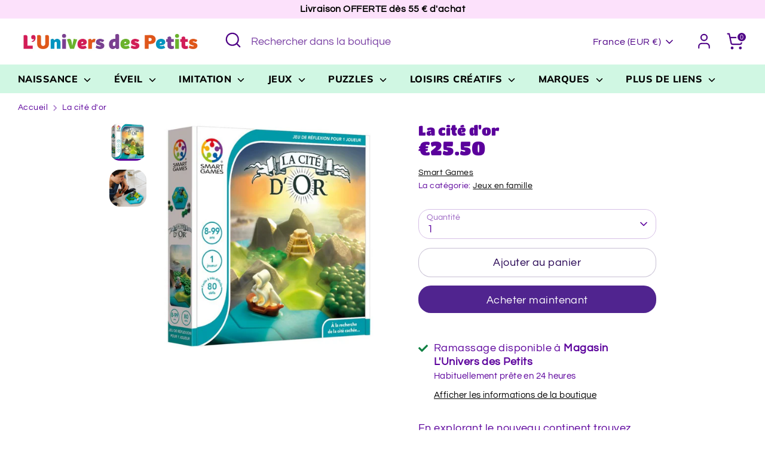

--- FILE ---
content_type: text/html; charset=utf-8
request_url: https://luniversdespetits.com/products/la-cite-dor
body_size: 33711
content:
<!doctype html>
<html class="no-js supports-no-cookies" lang="fr">
<head>
  <!-- Boost 6.0.0 -->
  <meta charset="utf-8" />
<meta name="viewport" content="width=device-width,initial-scale=1.0" />
<meta http-equiv="X-UA-Compatible" content="IE=edge">

<link rel="preconnect" href="https://cdn.shopify.com" crossorigin>
<link rel="preconnect" href="https://fonts.shopify.com" crossorigin>
<link rel="preconnect" href="https://monorail-edge.shopifysvc.com"><link rel="preload" as="font" href="//luniversdespetits.com/cdn/fonts/questrial/questrial_n4.66abac5d8209a647b4bf8089b0451928ef144c07.woff2" type="font/woff2" crossorigin><link rel="preload" as="font" href="//luniversdespetits.com/cdn/fonts/muli/muli_n8.0235752f433990abe1f2c7555d19b86ae6eb8a1c.woff2" type="font/woff2" crossorigin><link rel="preload" as="font" href="//luniversdespetits.com/cdn/fonts/titan_one/titanone_n4.2e4a6fa0d05c961cb1d716f9bf49bdc81603bb0a.woff2" type="font/woff2" crossorigin><link rel="preload" as="font" href="//luniversdespetits.com/cdn/fonts/nunito/nunito_n8.a4faa34563722dcb4bd960ae538c49eb540a565f.woff2" type="font/woff2" crossorigin><link rel="preload" href="//luniversdespetits.com/cdn/shop/t/29/assets/vendor.min.js?v=67207134794593361361686824555" as="script">
<link rel="preload" href="//luniversdespetits.com/cdn/shop/t/29/assets/theme.js?v=158100799353366861671686824555" as="script"><link rel="canonical" href="https://luniversdespetits.com/products/la-cite-dor" /><link rel="icon" href="//luniversdespetits.com/cdn/shop/files/Sans_titre_17.png?crop=center&height=48&v=1672829634&width=48" type="image/png"><meta name="description" content="Les jeux SmartGames sont des jeux de logique multi-niveau. Chaque jeu s’appuie sur des mécanismes différents et novateurs avec des thèmes qui séduisent garçons et filles. Nos jeux sont disponibles en version poche, compact ou classique et sont en plastique de qualité ou en bois nobles.">

  
  <title>
    Smart Games - L&#39;Univers des petits
    
    
    
      &ndash; L&#39;univers des Petits Jacou
    
  </title>

  <meta property="og:site_name" content="L&#39;univers des Petits Jacou">
<meta property="og:url" content="https://luniversdespetits.com/products/la-cite-dor">
<meta property="og:title" content="Smart Games - L&#39;Univers des petits">
<meta property="og:type" content="product">
<meta property="og:description" content="Les jeux SmartGames sont des jeux de logique multi-niveau. Chaque jeu s’appuie sur des mécanismes différents et novateurs avec des thèmes qui séduisent garçons et filles. Nos jeux sont disponibles en version poche, compact ou classique et sont en plastique de qualité ou en bois nobles."><meta property="og:image" content="http://luniversdespetits.com/cdn/shop/products/smartgames_sg-098_treasure-island_product-packaging_847a3e_1200x1200.jpg?v=1681462012">
  <meta property="og:image:secure_url" content="https://luniversdespetits.com/cdn/shop/products/smartgames_sg-098_treasure-island_product-packaging_847a3e_1200x1200.jpg?v=1681462012">
  <meta property="og:image:width" content="700">
  <meta property="og:image:height" content="700"><meta property="og:price:amount" content="25.50">
  <meta property="og:price:currency" content="EUR"><meta name="twitter:card" content="summary_large_image">
<meta name="twitter:title" content="Smart Games - L&#39;Univers des petits">
<meta name="twitter:description" content="Les jeux SmartGames sont des jeux de logique multi-niveau. Chaque jeu s’appuie sur des mécanismes différents et novateurs avec des thèmes qui séduisent garçons et filles. Nos jeux sont disponibles en version poche, compact ou classique et sont en plastique de qualité ou en bois nobles.">

<style>
    @font-face {
  font-family: Nunito;
  font-weight: 800;
  font-style: normal;
  font-display: fallback;
  src: url("//luniversdespetits.com/cdn/fonts/nunito/nunito_n8.a4faa34563722dcb4bd960ae538c49eb540a565f.woff2") format("woff2"),
       url("//luniversdespetits.com/cdn/fonts/nunito/nunito_n8.7b9b4d7a0ef879eb46735a0aecb391013c7f7aeb.woff") format("woff");
}

    @font-face {
  font-family: "Titan One";
  font-weight: 400;
  font-style: normal;
  font-display: fallback;
  src: url("//luniversdespetits.com/cdn/fonts/titan_one/titanone_n4.2e4a6fa0d05c961cb1d716f9bf49bdc81603bb0a.woff2") format("woff2"),
       url("//luniversdespetits.com/cdn/fonts/titan_one/titanone_n4.7750ae16c1495061aa9b9d77aa290f2636c60c97.woff") format("woff");
}

    @font-face {
  font-family: Questrial;
  font-weight: 400;
  font-style: normal;
  font-display: fallback;
  src: url("//luniversdespetits.com/cdn/fonts/questrial/questrial_n4.66abac5d8209a647b4bf8089b0451928ef144c07.woff2") format("woff2"),
       url("//luniversdespetits.com/cdn/fonts/questrial/questrial_n4.e86c53e77682db9bf4b0ee2dd71f214dc16adda4.woff") format("woff");
}

    
    
    
    @font-face {
  font-family: Muli;
  font-weight: 800;
  font-style: normal;
  font-display: fallback;
  src: url("//luniversdespetits.com/cdn/fonts/muli/muli_n8.0235752f433990abe1f2c7555d19b86ae6eb8a1c.woff2") format("woff2"),
       url("//luniversdespetits.com/cdn/fonts/muli/muli_n8.ddbd0eed949d5df233e7d3883337932038a076a6.woff") format("woff");
}

  </style>

  <link href="//luniversdespetits.com/cdn/shop/t/29/assets/styles.css?v=10324624571899480341759342687" rel="stylesheet" type="text/css" media="all" />
<script>
    document.documentElement.className = document.documentElement.className.replace('no-js', 'js');
    window.theme = window.theme || {};
    window.slate = window.slate || {};
    theme.moneyFormatWithCodeForProductsPreference = "\u003cspan class=money\u003e€{{amount}}\u003c\/span\u003e";
    theme.moneyFormatWithCodeForCartPreference = "\u003cspan class=money\u003e€{{amount}} EUR\u003c\/span\u003e";
    theme.moneyFormat = "\u003cspan class=money\u003e€{{amount}}\u003c\/span\u003e";
    theme.strings = {
      addToCart: "Ajouter au panier",
      unavailable: "Non disponible",
      addressError: "Vous ne trouvez pas cette adresse",
      addressNoResults: "Aucun résultat pour cette adresse",
      addressQueryLimit: "Vous avez dépassé la limite de Google utilisation de l'API. Envisager la mise à niveau à un \u003ca href=\"https:\/\/developers.google.com\/maps\/premium\/usage-limits\"\u003erégime spécial\u003c\/a\u003e.",
      authError: "Il y avait un problème authentifier votre compte Google Maps.",
      addingToCart: "Ajout en cours",
      addedToCart: "Ajouté",
      productPreorder: "Pré-commander",
      addedToCartPopupTitle: "Ajouté:",
      addedToCartPopupItems: "Quantité",
      addedToCartPopupSubtotal: "Sous-total",
      addedToCartPopupGoToCart: "Procéder au paiement",
      cartTermsNotChecked: "Vous devez accepter les termes et conditions avant de continuer.",
      searchLoading: "le bourrage",
      searchMoreResults: "Afficher tous les résultats",
      searchNoResults: "Aucun résultat",
      priceFrom: "À partir de",
      quantityTooHigh: "Vous ne pouvez en avoir que [[ quantity ]] dans votre panier",
      onSale: "En solde",
      soldOut: "Épuisé",
      in_stock: "En stock",
      low_stock: "Stock limité",
      only_x_left: "[[ quantity ]] en stock",
      single_unit_available: "1 exemplaire disponible",
      x_units_available: "[[ quantity ]] exemplaires disponibles",
      unitPriceSeparator: " \/ ",
      close: "Fermer",
      cart_shipping_calculator_hide_calculator: "Masquer le calculateur d\u0026#39;expédition",
      cart_shipping_calculator_title: "Obtenir des estimations d\u0026#39;expédition",
      cart_general_hide_note: "Masquer les instructions pour le vendeur",
      cart_general_show_note: "Ajouter des instructions pour le vendeur",
      previous: "Précédente",
      next: "Suivante"
    };
    theme.routes = {
      account_login_url: '/account/login',
      account_register_url: '/account/register',
      account_addresses_url: '/account/addresses',
      search_url: '/search',
      cart_url: '/cart',
      cart_add_url: '/cart/add',
      cart_change_url: '/cart/change',
      product_recommendations_url: '/recommendations/products'
    };
    theme.settings = {
      dynamicQtyOpts: false,
      saleLabelEnabled: true,
      soldLabelEnabled: true
    };
  </script><script>window.performance && window.performance.mark && window.performance.mark('shopify.content_for_header.start');</script><meta name="google-site-verification" content="5_jlDO9GaHT7IJFSBs1xCk-VM5o5PgJz-l5s5Gg3Hwc">
<meta id="shopify-digital-wallet" name="shopify-digital-wallet" content="/28244148259/digital_wallets/dialog">
<meta name="shopify-checkout-api-token" content="48433ec1275e84daf12457e7d977f467">
<meta id="in-context-paypal-metadata" data-shop-id="28244148259" data-venmo-supported="false" data-environment="production" data-locale="fr_FR" data-paypal-v4="true" data-currency="EUR">
<link rel="alternate" type="application/json+oembed" href="https://luniversdespetits.com/products/la-cite-dor.oembed">
<script async="async" src="/checkouts/internal/preloads.js?locale=fr-FR"></script>
<script id="shopify-features" type="application/json">{"accessToken":"48433ec1275e84daf12457e7d977f467","betas":["rich-media-storefront-analytics"],"domain":"luniversdespetits.com","predictiveSearch":true,"shopId":28244148259,"locale":"fr"}</script>
<script>var Shopify = Shopify || {};
Shopify.shop = "lunivers-des-petits-jacou.myshopify.com";
Shopify.locale = "fr";
Shopify.currency = {"active":"EUR","rate":"1.0"};
Shopify.country = "FR";
Shopify.theme = {"name":"Theme BOOST V6","id":150161424729,"schema_name":"Boost","schema_version":"6.0.0","theme_store_id":863,"role":"main"};
Shopify.theme.handle = "null";
Shopify.theme.style = {"id":null,"handle":null};
Shopify.cdnHost = "luniversdespetits.com/cdn";
Shopify.routes = Shopify.routes || {};
Shopify.routes.root = "/";</script>
<script type="module">!function(o){(o.Shopify=o.Shopify||{}).modules=!0}(window);</script>
<script>!function(o){function n(){var o=[];function n(){o.push(Array.prototype.slice.apply(arguments))}return n.q=o,n}var t=o.Shopify=o.Shopify||{};t.loadFeatures=n(),t.autoloadFeatures=n()}(window);</script>
<script id="shop-js-analytics" type="application/json">{"pageType":"product"}</script>
<script defer="defer" async type="module" src="//luniversdespetits.com/cdn/shopifycloud/shop-js/modules/v2/client.init-shop-cart-sync_C7zOiP7n.fr.esm.js"></script>
<script defer="defer" async type="module" src="//luniversdespetits.com/cdn/shopifycloud/shop-js/modules/v2/chunk.common_CSlijhlg.esm.js"></script>
<script type="module">
  await import("//luniversdespetits.com/cdn/shopifycloud/shop-js/modules/v2/client.init-shop-cart-sync_C7zOiP7n.fr.esm.js");
await import("//luniversdespetits.com/cdn/shopifycloud/shop-js/modules/v2/chunk.common_CSlijhlg.esm.js");

  window.Shopify.SignInWithShop?.initShopCartSync?.({"fedCMEnabled":true,"windoidEnabled":true});

</script>
<script>(function() {
  var isLoaded = false;
  function asyncLoad() {
    if (isLoaded) return;
    isLoaded = true;
    var urls = ["https:\/\/cdn.shopify.com\/s\/files\/1\/0282\/4414\/8259\/t\/29\/assets\/booster_eu_cookie_28244148259.js?v=1689272071\u0026shop=lunivers-des-petits-jacou.myshopify.com"];
    for (var i = 0; i < urls.length; i++) {
      var s = document.createElement('script');
      s.type = 'text/javascript';
      s.async = true;
      s.src = urls[i];
      var x = document.getElementsByTagName('script')[0];
      x.parentNode.insertBefore(s, x);
    }
  };
  if(window.attachEvent) {
    window.attachEvent('onload', asyncLoad);
  } else {
    window.addEventListener('load', asyncLoad, false);
  }
})();</script>
<script id="__st">var __st={"a":28244148259,"offset":3600,"reqid":"0b70d853-be45-48cb-82ff-c8cfcc996ab9-1768351436","pageurl":"luniversdespetits.com\/products\/la-cite-dor","u":"77894886a07f","p":"product","rtyp":"product","rid":8369598955865};</script>
<script>window.ShopifyPaypalV4VisibilityTracking = true;</script>
<script id="captcha-bootstrap">!function(){'use strict';const t='contact',e='account',n='new_comment',o=[[t,t],['blogs',n],['comments',n],[t,'customer']],c=[[e,'customer_login'],[e,'guest_login'],[e,'recover_customer_password'],[e,'create_customer']],r=t=>t.map((([t,e])=>`form[action*='/${t}']:not([data-nocaptcha='true']) input[name='form_type'][value='${e}']`)).join(','),a=t=>()=>t?[...document.querySelectorAll(t)].map((t=>t.form)):[];function s(){const t=[...o],e=r(t);return a(e)}const i='password',u='form_key',d=['recaptcha-v3-token','g-recaptcha-response','h-captcha-response',i],f=()=>{try{return window.sessionStorage}catch{return}},m='__shopify_v',_=t=>t.elements[u];function p(t,e,n=!1){try{const o=window.sessionStorage,c=JSON.parse(o.getItem(e)),{data:r}=function(t){const{data:e,action:n}=t;return t[m]||n?{data:e,action:n}:{data:t,action:n}}(c);for(const[e,n]of Object.entries(r))t.elements[e]&&(t.elements[e].value=n);n&&o.removeItem(e)}catch(o){console.error('form repopulation failed',{error:o})}}const l='form_type',E='cptcha';function T(t){t.dataset[E]=!0}const w=window,h=w.document,L='Shopify',v='ce_forms',y='captcha';let A=!1;((t,e)=>{const n=(g='f06e6c50-85a8-45c8-87d0-21a2b65856fe',I='https://cdn.shopify.com/shopifycloud/storefront-forms-hcaptcha/ce_storefront_forms_captcha_hcaptcha.v1.5.2.iife.js',D={infoText:'Protégé par hCaptcha',privacyText:'Confidentialité',termsText:'Conditions'},(t,e,n)=>{const o=w[L][v],c=o.bindForm;if(c)return c(t,g,e,D).then(n);var r;o.q.push([[t,g,e,D],n]),r=I,A||(h.body.append(Object.assign(h.createElement('script'),{id:'captcha-provider',async:!0,src:r})),A=!0)});var g,I,D;w[L]=w[L]||{},w[L][v]=w[L][v]||{},w[L][v].q=[],w[L][y]=w[L][y]||{},w[L][y].protect=function(t,e){n(t,void 0,e),T(t)},Object.freeze(w[L][y]),function(t,e,n,w,h,L){const[v,y,A,g]=function(t,e,n){const i=e?o:[],u=t?c:[],d=[...i,...u],f=r(d),m=r(i),_=r(d.filter((([t,e])=>n.includes(e))));return[a(f),a(m),a(_),s()]}(w,h,L),I=t=>{const e=t.target;return e instanceof HTMLFormElement?e:e&&e.form},D=t=>v().includes(t);t.addEventListener('submit',(t=>{const e=I(t);if(!e)return;const n=D(e)&&!e.dataset.hcaptchaBound&&!e.dataset.recaptchaBound,o=_(e),c=g().includes(e)&&(!o||!o.value);(n||c)&&t.preventDefault(),c&&!n&&(function(t){try{if(!f())return;!function(t){const e=f();if(!e)return;const n=_(t);if(!n)return;const o=n.value;o&&e.removeItem(o)}(t);const e=Array.from(Array(32),(()=>Math.random().toString(36)[2])).join('');!function(t,e){_(t)||t.append(Object.assign(document.createElement('input'),{type:'hidden',name:u})),t.elements[u].value=e}(t,e),function(t,e){const n=f();if(!n)return;const o=[...t.querySelectorAll(`input[type='${i}']`)].map((({name:t})=>t)),c=[...d,...o],r={};for(const[a,s]of new FormData(t).entries())c.includes(a)||(r[a]=s);n.setItem(e,JSON.stringify({[m]:1,action:t.action,data:r}))}(t,e)}catch(e){console.error('failed to persist form',e)}}(e),e.submit())}));const S=(t,e)=>{t&&!t.dataset[E]&&(n(t,e.some((e=>e===t))),T(t))};for(const o of['focusin','change'])t.addEventListener(o,(t=>{const e=I(t);D(e)&&S(e,y())}));const B=e.get('form_key'),M=e.get(l),P=B&&M;t.addEventListener('DOMContentLoaded',(()=>{const t=y();if(P)for(const e of t)e.elements[l].value===M&&p(e,B);[...new Set([...A(),...v().filter((t=>'true'===t.dataset.shopifyCaptcha))])].forEach((e=>S(e,t)))}))}(h,new URLSearchParams(w.location.search),n,t,e,['guest_login'])})(!0,!0)}();</script>
<script integrity="sha256-4kQ18oKyAcykRKYeNunJcIwy7WH5gtpwJnB7kiuLZ1E=" data-source-attribution="shopify.loadfeatures" defer="defer" src="//luniversdespetits.com/cdn/shopifycloud/storefront/assets/storefront/load_feature-a0a9edcb.js" crossorigin="anonymous"></script>
<script data-source-attribution="shopify.dynamic_checkout.dynamic.init">var Shopify=Shopify||{};Shopify.PaymentButton=Shopify.PaymentButton||{isStorefrontPortableWallets:!0,init:function(){window.Shopify.PaymentButton.init=function(){};var t=document.createElement("script");t.src="https://luniversdespetits.com/cdn/shopifycloud/portable-wallets/latest/portable-wallets.fr.js",t.type="module",document.head.appendChild(t)}};
</script>
<script data-source-attribution="shopify.dynamic_checkout.buyer_consent">
  function portableWalletsHideBuyerConsent(e){var t=document.getElementById("shopify-buyer-consent"),n=document.getElementById("shopify-subscription-policy-button");t&&n&&(t.classList.add("hidden"),t.setAttribute("aria-hidden","true"),n.removeEventListener("click",e))}function portableWalletsShowBuyerConsent(e){var t=document.getElementById("shopify-buyer-consent"),n=document.getElementById("shopify-subscription-policy-button");t&&n&&(t.classList.remove("hidden"),t.removeAttribute("aria-hidden"),n.addEventListener("click",e))}window.Shopify?.PaymentButton&&(window.Shopify.PaymentButton.hideBuyerConsent=portableWalletsHideBuyerConsent,window.Shopify.PaymentButton.showBuyerConsent=portableWalletsShowBuyerConsent);
</script>
<script>
  function portableWalletsCleanup(e){e&&e.src&&console.error("Failed to load portable wallets script "+e.src);var t=document.querySelectorAll("shopify-accelerated-checkout .shopify-payment-button__skeleton, shopify-accelerated-checkout-cart .wallet-cart-button__skeleton"),e=document.getElementById("shopify-buyer-consent");for(let e=0;e<t.length;e++)t[e].remove();e&&e.remove()}function portableWalletsNotLoadedAsModule(e){e instanceof ErrorEvent&&"string"==typeof e.message&&e.message.includes("import.meta")&&"string"==typeof e.filename&&e.filename.includes("portable-wallets")&&(window.removeEventListener("error",portableWalletsNotLoadedAsModule),window.Shopify.PaymentButton.failedToLoad=e,"loading"===document.readyState?document.addEventListener("DOMContentLoaded",window.Shopify.PaymentButton.init):window.Shopify.PaymentButton.init())}window.addEventListener("error",portableWalletsNotLoadedAsModule);
</script>

<script type="module" src="https://luniversdespetits.com/cdn/shopifycloud/portable-wallets/latest/portable-wallets.fr.js" onError="portableWalletsCleanup(this)" crossorigin="anonymous"></script>
<script nomodule>
  document.addEventListener("DOMContentLoaded", portableWalletsCleanup);
</script>

<link id="shopify-accelerated-checkout-styles" rel="stylesheet" media="screen" href="https://luniversdespetits.com/cdn/shopifycloud/portable-wallets/latest/accelerated-checkout-backwards-compat.css" crossorigin="anonymous">
<style id="shopify-accelerated-checkout-cart">
        #shopify-buyer-consent {
  margin-top: 1em;
  display: inline-block;
  width: 100%;
}

#shopify-buyer-consent.hidden {
  display: none;
}

#shopify-subscription-policy-button {
  background: none;
  border: none;
  padding: 0;
  text-decoration: underline;
  font-size: inherit;
  cursor: pointer;
}

#shopify-subscription-policy-button::before {
  box-shadow: none;
}

      </style>
<script id="sections-script" data-sections="product-recommendations" defer="defer" src="//luniversdespetits.com/cdn/shop/t/29/compiled_assets/scripts.js?2306"></script>
<script>window.performance && window.performance.mark && window.performance.mark('shopify.content_for_header.end');</script>
<script src="https://cdn.shopify.com/extensions/8d2c31d3-a828-4daf-820f-80b7f8e01c39/nova-eu-cookie-bar-gdpr-4/assets/nova-cookie-app-embed.js" type="text/javascript" defer="defer"></script>
<link href="https://cdn.shopify.com/extensions/8d2c31d3-a828-4daf-820f-80b7f8e01c39/nova-eu-cookie-bar-gdpr-4/assets/nova-cookie.css" rel="stylesheet" type="text/css" media="all">
<link href="https://monorail-edge.shopifysvc.com" rel="dns-prefetch">
<script>(function(){if ("sendBeacon" in navigator && "performance" in window) {try {var session_token_from_headers = performance.getEntriesByType('navigation')[0].serverTiming.find(x => x.name == '_s').description;} catch {var session_token_from_headers = undefined;}var session_cookie_matches = document.cookie.match(/_shopify_s=([^;]*)/);var session_token_from_cookie = session_cookie_matches && session_cookie_matches.length === 2 ? session_cookie_matches[1] : "";var session_token = session_token_from_headers || session_token_from_cookie || "";function handle_abandonment_event(e) {var entries = performance.getEntries().filter(function(entry) {return /monorail-edge.shopifysvc.com/.test(entry.name);});if (!window.abandonment_tracked && entries.length === 0) {window.abandonment_tracked = true;var currentMs = Date.now();var navigation_start = performance.timing.navigationStart;var payload = {shop_id: 28244148259,url: window.location.href,navigation_start,duration: currentMs - navigation_start,session_token,page_type: "product"};window.navigator.sendBeacon("https://monorail-edge.shopifysvc.com/v1/produce", JSON.stringify({schema_id: "online_store_buyer_site_abandonment/1.1",payload: payload,metadata: {event_created_at_ms: currentMs,event_sent_at_ms: currentMs}}));}}window.addEventListener('pagehide', handle_abandonment_event);}}());</script>
<script id="web-pixels-manager-setup">(function e(e,d,r,n,o){if(void 0===o&&(o={}),!Boolean(null===(a=null===(i=window.Shopify)||void 0===i?void 0:i.analytics)||void 0===a?void 0:a.replayQueue)){var i,a;window.Shopify=window.Shopify||{};var t=window.Shopify;t.analytics=t.analytics||{};var s=t.analytics;s.replayQueue=[],s.publish=function(e,d,r){return s.replayQueue.push([e,d,r]),!0};try{self.performance.mark("wpm:start")}catch(e){}var l=function(){var e={modern:/Edge?\/(1{2}[4-9]|1[2-9]\d|[2-9]\d{2}|\d{4,})\.\d+(\.\d+|)|Firefox\/(1{2}[4-9]|1[2-9]\d|[2-9]\d{2}|\d{4,})\.\d+(\.\d+|)|Chrom(ium|e)\/(9{2}|\d{3,})\.\d+(\.\d+|)|(Maci|X1{2}).+ Version\/(15\.\d+|(1[6-9]|[2-9]\d|\d{3,})\.\d+)([,.]\d+|)( \(\w+\)|)( Mobile\/\w+|) Safari\/|Chrome.+OPR\/(9{2}|\d{3,})\.\d+\.\d+|(CPU[ +]OS|iPhone[ +]OS|CPU[ +]iPhone|CPU IPhone OS|CPU iPad OS)[ +]+(15[._]\d+|(1[6-9]|[2-9]\d|\d{3,})[._]\d+)([._]\d+|)|Android:?[ /-](13[3-9]|1[4-9]\d|[2-9]\d{2}|\d{4,})(\.\d+|)(\.\d+|)|Android.+Firefox\/(13[5-9]|1[4-9]\d|[2-9]\d{2}|\d{4,})\.\d+(\.\d+|)|Android.+Chrom(ium|e)\/(13[3-9]|1[4-9]\d|[2-9]\d{2}|\d{4,})\.\d+(\.\d+|)|SamsungBrowser\/([2-9]\d|\d{3,})\.\d+/,legacy:/Edge?\/(1[6-9]|[2-9]\d|\d{3,})\.\d+(\.\d+|)|Firefox\/(5[4-9]|[6-9]\d|\d{3,})\.\d+(\.\d+|)|Chrom(ium|e)\/(5[1-9]|[6-9]\d|\d{3,})\.\d+(\.\d+|)([\d.]+$|.*Safari\/(?![\d.]+ Edge\/[\d.]+$))|(Maci|X1{2}).+ Version\/(10\.\d+|(1[1-9]|[2-9]\d|\d{3,})\.\d+)([,.]\d+|)( \(\w+\)|)( Mobile\/\w+|) Safari\/|Chrome.+OPR\/(3[89]|[4-9]\d|\d{3,})\.\d+\.\d+|(CPU[ +]OS|iPhone[ +]OS|CPU[ +]iPhone|CPU IPhone OS|CPU iPad OS)[ +]+(10[._]\d+|(1[1-9]|[2-9]\d|\d{3,})[._]\d+)([._]\d+|)|Android:?[ /-](13[3-9]|1[4-9]\d|[2-9]\d{2}|\d{4,})(\.\d+|)(\.\d+|)|Mobile Safari.+OPR\/([89]\d|\d{3,})\.\d+\.\d+|Android.+Firefox\/(13[5-9]|1[4-9]\d|[2-9]\d{2}|\d{4,})\.\d+(\.\d+|)|Android.+Chrom(ium|e)\/(13[3-9]|1[4-9]\d|[2-9]\d{2}|\d{4,})\.\d+(\.\d+|)|Android.+(UC? ?Browser|UCWEB|U3)[ /]?(15\.([5-9]|\d{2,})|(1[6-9]|[2-9]\d|\d{3,})\.\d+)\.\d+|SamsungBrowser\/(5\.\d+|([6-9]|\d{2,})\.\d+)|Android.+MQ{2}Browser\/(14(\.(9|\d{2,})|)|(1[5-9]|[2-9]\d|\d{3,})(\.\d+|))(\.\d+|)|K[Aa][Ii]OS\/(3\.\d+|([4-9]|\d{2,})\.\d+)(\.\d+|)/},d=e.modern,r=e.legacy,n=navigator.userAgent;return n.match(d)?"modern":n.match(r)?"legacy":"unknown"}(),u="modern"===l?"modern":"legacy",c=(null!=n?n:{modern:"",legacy:""})[u],f=function(e){return[e.baseUrl,"/wpm","/b",e.hashVersion,"modern"===e.buildTarget?"m":"l",".js"].join("")}({baseUrl:d,hashVersion:r,buildTarget:u}),m=function(e){var d=e.version,r=e.bundleTarget,n=e.surface,o=e.pageUrl,i=e.monorailEndpoint;return{emit:function(e){var a=e.status,t=e.errorMsg,s=(new Date).getTime(),l=JSON.stringify({metadata:{event_sent_at_ms:s},events:[{schema_id:"web_pixels_manager_load/3.1",payload:{version:d,bundle_target:r,page_url:o,status:a,surface:n,error_msg:t},metadata:{event_created_at_ms:s}}]});if(!i)return console&&console.warn&&console.warn("[Web Pixels Manager] No Monorail endpoint provided, skipping logging."),!1;try{return self.navigator.sendBeacon.bind(self.navigator)(i,l)}catch(e){}var u=new XMLHttpRequest;try{return u.open("POST",i,!0),u.setRequestHeader("Content-Type","text/plain"),u.send(l),!0}catch(e){return console&&console.warn&&console.warn("[Web Pixels Manager] Got an unhandled error while logging to Monorail."),!1}}}}({version:r,bundleTarget:l,surface:e.surface,pageUrl:self.location.href,monorailEndpoint:e.monorailEndpoint});try{o.browserTarget=l,function(e){var d=e.src,r=e.async,n=void 0===r||r,o=e.onload,i=e.onerror,a=e.sri,t=e.scriptDataAttributes,s=void 0===t?{}:t,l=document.createElement("script"),u=document.querySelector("head"),c=document.querySelector("body");if(l.async=n,l.src=d,a&&(l.integrity=a,l.crossOrigin="anonymous"),s)for(var f in s)if(Object.prototype.hasOwnProperty.call(s,f))try{l.dataset[f]=s[f]}catch(e){}if(o&&l.addEventListener("load",o),i&&l.addEventListener("error",i),u)u.appendChild(l);else{if(!c)throw new Error("Did not find a head or body element to append the script");c.appendChild(l)}}({src:f,async:!0,onload:function(){if(!function(){var e,d;return Boolean(null===(d=null===(e=window.Shopify)||void 0===e?void 0:e.analytics)||void 0===d?void 0:d.initialized)}()){var d=window.webPixelsManager.init(e)||void 0;if(d){var r=window.Shopify.analytics;r.replayQueue.forEach((function(e){var r=e[0],n=e[1],o=e[2];d.publishCustomEvent(r,n,o)})),r.replayQueue=[],r.publish=d.publishCustomEvent,r.visitor=d.visitor,r.initialized=!0}}},onerror:function(){return m.emit({status:"failed",errorMsg:"".concat(f," has failed to load")})},sri:function(e){var d=/^sha384-[A-Za-z0-9+/=]+$/;return"string"==typeof e&&d.test(e)}(c)?c:"",scriptDataAttributes:o}),m.emit({status:"loading"})}catch(e){m.emit({status:"failed",errorMsg:(null==e?void 0:e.message)||"Unknown error"})}}})({shopId: 28244148259,storefrontBaseUrl: "https://luniversdespetits.com",extensionsBaseUrl: "https://extensions.shopifycdn.com/cdn/shopifycloud/web-pixels-manager",monorailEndpoint: "https://monorail-edge.shopifysvc.com/unstable/produce_batch",surface: "storefront-renderer",enabledBetaFlags: ["2dca8a86","a0d5f9d2"],webPixelsConfigList: [{"id":"1146028377","configuration":"{\"config\":\"{\\\"pixel_id\\\":\\\"GT-TWQRLKN\\\",\\\"target_country\\\":\\\"FR\\\",\\\"gtag_events\\\":[{\\\"type\\\":\\\"purchase\\\",\\\"action_label\\\":\\\"MC-YVDJLZ671Y\\\"},{\\\"type\\\":\\\"page_view\\\",\\\"action_label\\\":\\\"MC-YVDJLZ671Y\\\"},{\\\"type\\\":\\\"view_item\\\",\\\"action_label\\\":\\\"MC-YVDJLZ671Y\\\"}],\\\"enable_monitoring_mode\\\":false}\"}","eventPayloadVersion":"v1","runtimeContext":"OPEN","scriptVersion":"b2a88bafab3e21179ed38636efcd8a93","type":"APP","apiClientId":1780363,"privacyPurposes":[],"dataSharingAdjustments":{"protectedCustomerApprovalScopes":["read_customer_address","read_customer_email","read_customer_name","read_customer_personal_data","read_customer_phone"]}},{"id":"434569561","configuration":"{\"pixel_id\":\"1242308776106362\",\"pixel_type\":\"facebook_pixel\",\"metaapp_system_user_token\":\"-\"}","eventPayloadVersion":"v1","runtimeContext":"OPEN","scriptVersion":"ca16bc87fe92b6042fbaa3acc2fbdaa6","type":"APP","apiClientId":2329312,"privacyPurposes":["ANALYTICS","MARKETING","SALE_OF_DATA"],"dataSharingAdjustments":{"protectedCustomerApprovalScopes":["read_customer_address","read_customer_email","read_customer_name","read_customer_personal_data","read_customer_phone"]}},{"id":"shopify-app-pixel","configuration":"{}","eventPayloadVersion":"v1","runtimeContext":"STRICT","scriptVersion":"0450","apiClientId":"shopify-pixel","type":"APP","privacyPurposes":["ANALYTICS","MARKETING"]},{"id":"shopify-custom-pixel","eventPayloadVersion":"v1","runtimeContext":"LAX","scriptVersion":"0450","apiClientId":"shopify-pixel","type":"CUSTOM","privacyPurposes":["ANALYTICS","MARKETING"]}],isMerchantRequest: false,initData: {"shop":{"name":"L'univers des Petits Jacou","paymentSettings":{"currencyCode":"EUR"},"myshopifyDomain":"lunivers-des-petits-jacou.myshopify.com","countryCode":"FR","storefrontUrl":"https:\/\/luniversdespetits.com"},"customer":null,"cart":null,"checkout":null,"productVariants":[{"price":{"amount":25.5,"currencyCode":"EUR"},"product":{"title":"La cité d'or","vendor":"Smart Games","id":"8369598955865","untranslatedTitle":"La cité d'or","url":"\/products\/la-cite-dor","type":"Jeux en famille"},"id":"46518120087897","image":{"src":"\/\/luniversdespetits.com\/cdn\/shop\/products\/smartgames_sg-098_treasure-island_product-packaging_847a3e.jpg?v=1681462012"},"sku":"","title":"Default Title","untranslatedTitle":"Default Title"}],"purchasingCompany":null},},"https://luniversdespetits.com/cdn","7cecd0b6w90c54c6cpe92089d5m57a67346",{"modern":"","legacy":""},{"shopId":"28244148259","storefrontBaseUrl":"https:\/\/luniversdespetits.com","extensionBaseUrl":"https:\/\/extensions.shopifycdn.com\/cdn\/shopifycloud\/web-pixels-manager","surface":"storefront-renderer","enabledBetaFlags":"[\"2dca8a86\", \"a0d5f9d2\"]","isMerchantRequest":"false","hashVersion":"7cecd0b6w90c54c6cpe92089d5m57a67346","publish":"custom","events":"[[\"page_viewed\",{}],[\"product_viewed\",{\"productVariant\":{\"price\":{\"amount\":25.5,\"currencyCode\":\"EUR\"},\"product\":{\"title\":\"La cité d'or\",\"vendor\":\"Smart Games\",\"id\":\"8369598955865\",\"untranslatedTitle\":\"La cité d'or\",\"url\":\"\/products\/la-cite-dor\",\"type\":\"Jeux en famille\"},\"id\":\"46518120087897\",\"image\":{\"src\":\"\/\/luniversdespetits.com\/cdn\/shop\/products\/smartgames_sg-098_treasure-island_product-packaging_847a3e.jpg?v=1681462012\"},\"sku\":\"\",\"title\":\"Default Title\",\"untranslatedTitle\":\"Default Title\"}}]]"});</script><script>
  window.ShopifyAnalytics = window.ShopifyAnalytics || {};
  window.ShopifyAnalytics.meta = window.ShopifyAnalytics.meta || {};
  window.ShopifyAnalytics.meta.currency = 'EUR';
  var meta = {"product":{"id":8369598955865,"gid":"gid:\/\/shopify\/Product\/8369598955865","vendor":"Smart Games","type":"Jeux en famille","handle":"la-cite-dor","variants":[{"id":46518120087897,"price":2550,"name":"La cité d'or","public_title":null,"sku":""}],"remote":false},"page":{"pageType":"product","resourceType":"product","resourceId":8369598955865,"requestId":"0b70d853-be45-48cb-82ff-c8cfcc996ab9-1768351436"}};
  for (var attr in meta) {
    window.ShopifyAnalytics.meta[attr] = meta[attr];
  }
</script>
<script class="analytics">
  (function () {
    var customDocumentWrite = function(content) {
      var jquery = null;

      if (window.jQuery) {
        jquery = window.jQuery;
      } else if (window.Checkout && window.Checkout.$) {
        jquery = window.Checkout.$;
      }

      if (jquery) {
        jquery('body').append(content);
      }
    };

    var hasLoggedConversion = function(token) {
      if (token) {
        return document.cookie.indexOf('loggedConversion=' + token) !== -1;
      }
      return false;
    }

    var setCookieIfConversion = function(token) {
      if (token) {
        var twoMonthsFromNow = new Date(Date.now());
        twoMonthsFromNow.setMonth(twoMonthsFromNow.getMonth() + 2);

        document.cookie = 'loggedConversion=' + token + '; expires=' + twoMonthsFromNow;
      }
    }

    var trekkie = window.ShopifyAnalytics.lib = window.trekkie = window.trekkie || [];
    if (trekkie.integrations) {
      return;
    }
    trekkie.methods = [
      'identify',
      'page',
      'ready',
      'track',
      'trackForm',
      'trackLink'
    ];
    trekkie.factory = function(method) {
      return function() {
        var args = Array.prototype.slice.call(arguments);
        args.unshift(method);
        trekkie.push(args);
        return trekkie;
      };
    };
    for (var i = 0; i < trekkie.methods.length; i++) {
      var key = trekkie.methods[i];
      trekkie[key] = trekkie.factory(key);
    }
    trekkie.load = function(config) {
      trekkie.config = config || {};
      trekkie.config.initialDocumentCookie = document.cookie;
      var first = document.getElementsByTagName('script')[0];
      var script = document.createElement('script');
      script.type = 'text/javascript';
      script.onerror = function(e) {
        var scriptFallback = document.createElement('script');
        scriptFallback.type = 'text/javascript';
        scriptFallback.onerror = function(error) {
                var Monorail = {
      produce: function produce(monorailDomain, schemaId, payload) {
        var currentMs = new Date().getTime();
        var event = {
          schema_id: schemaId,
          payload: payload,
          metadata: {
            event_created_at_ms: currentMs,
            event_sent_at_ms: currentMs
          }
        };
        return Monorail.sendRequest("https://" + monorailDomain + "/v1/produce", JSON.stringify(event));
      },
      sendRequest: function sendRequest(endpointUrl, payload) {
        // Try the sendBeacon API
        if (window && window.navigator && typeof window.navigator.sendBeacon === 'function' && typeof window.Blob === 'function' && !Monorail.isIos12()) {
          var blobData = new window.Blob([payload], {
            type: 'text/plain'
          });

          if (window.navigator.sendBeacon(endpointUrl, blobData)) {
            return true;
          } // sendBeacon was not successful

        } // XHR beacon

        var xhr = new XMLHttpRequest();

        try {
          xhr.open('POST', endpointUrl);
          xhr.setRequestHeader('Content-Type', 'text/plain');
          xhr.send(payload);
        } catch (e) {
          console.log(e);
        }

        return false;
      },
      isIos12: function isIos12() {
        return window.navigator.userAgent.lastIndexOf('iPhone; CPU iPhone OS 12_') !== -1 || window.navigator.userAgent.lastIndexOf('iPad; CPU OS 12_') !== -1;
      }
    };
    Monorail.produce('monorail-edge.shopifysvc.com',
      'trekkie_storefront_load_errors/1.1',
      {shop_id: 28244148259,
      theme_id: 150161424729,
      app_name: "storefront",
      context_url: window.location.href,
      source_url: "//luniversdespetits.com/cdn/s/trekkie.storefront.55c6279c31a6628627b2ba1c5ff367020da294e2.min.js"});

        };
        scriptFallback.async = true;
        scriptFallback.src = '//luniversdespetits.com/cdn/s/trekkie.storefront.55c6279c31a6628627b2ba1c5ff367020da294e2.min.js';
        first.parentNode.insertBefore(scriptFallback, first);
      };
      script.async = true;
      script.src = '//luniversdespetits.com/cdn/s/trekkie.storefront.55c6279c31a6628627b2ba1c5ff367020da294e2.min.js';
      first.parentNode.insertBefore(script, first);
    };
    trekkie.load(
      {"Trekkie":{"appName":"storefront","development":false,"defaultAttributes":{"shopId":28244148259,"isMerchantRequest":null,"themeId":150161424729,"themeCityHash":"10708569583474466149","contentLanguage":"fr","currency":"EUR","eventMetadataId":"0447c016-310b-4a4f-bd0c-184331d0837a"},"isServerSideCookieWritingEnabled":true,"monorailRegion":"shop_domain","enabledBetaFlags":["65f19447"]},"Session Attribution":{},"S2S":{"facebookCapiEnabled":true,"source":"trekkie-storefront-renderer","apiClientId":580111}}
    );

    var loaded = false;
    trekkie.ready(function() {
      if (loaded) return;
      loaded = true;

      window.ShopifyAnalytics.lib = window.trekkie;

      var originalDocumentWrite = document.write;
      document.write = customDocumentWrite;
      try { window.ShopifyAnalytics.merchantGoogleAnalytics.call(this); } catch(error) {};
      document.write = originalDocumentWrite;

      window.ShopifyAnalytics.lib.page(null,{"pageType":"product","resourceType":"product","resourceId":8369598955865,"requestId":"0b70d853-be45-48cb-82ff-c8cfcc996ab9-1768351436","shopifyEmitted":true});

      var match = window.location.pathname.match(/checkouts\/(.+)\/(thank_you|post_purchase)/)
      var token = match? match[1]: undefined;
      if (!hasLoggedConversion(token)) {
        setCookieIfConversion(token);
        window.ShopifyAnalytics.lib.track("Viewed Product",{"currency":"EUR","variantId":46518120087897,"productId":8369598955865,"productGid":"gid:\/\/shopify\/Product\/8369598955865","name":"La cité d'or","price":"25.50","sku":"","brand":"Smart Games","variant":null,"category":"Jeux en famille","nonInteraction":true,"remote":false},undefined,undefined,{"shopifyEmitted":true});
      window.ShopifyAnalytics.lib.track("monorail:\/\/trekkie_storefront_viewed_product\/1.1",{"currency":"EUR","variantId":46518120087897,"productId":8369598955865,"productGid":"gid:\/\/shopify\/Product\/8369598955865","name":"La cité d'or","price":"25.50","sku":"","brand":"Smart Games","variant":null,"category":"Jeux en famille","nonInteraction":true,"remote":false,"referer":"https:\/\/luniversdespetits.com\/products\/la-cite-dor"});
      }
    });


        var eventsListenerScript = document.createElement('script');
        eventsListenerScript.async = true;
        eventsListenerScript.src = "//luniversdespetits.com/cdn/shopifycloud/storefront/assets/shop_events_listener-3da45d37.js";
        document.getElementsByTagName('head')[0].appendChild(eventsListenerScript);

})();</script>
<script
  defer
  src="https://luniversdespetits.com/cdn/shopifycloud/perf-kit/shopify-perf-kit-3.0.3.min.js"
  data-application="storefront-renderer"
  data-shop-id="28244148259"
  data-render-region="gcp-us-east1"
  data-page-type="product"
  data-theme-instance-id="150161424729"
  data-theme-name="Boost"
  data-theme-version="6.0.0"
  data-monorail-region="shop_domain"
  data-resource-timing-sampling-rate="10"
  data-shs="true"
  data-shs-beacon="true"
  data-shs-export-with-fetch="true"
  data-shs-logs-sample-rate="1"
  data-shs-beacon-endpoint="https://luniversdespetits.com/api/collect"
></script>
</head>

<body id="smart-games-l-39-univers-des-petits" class="template-product
 swatch-method-standard cc-animate-enabled">
  <a class="in-page-link visually-hidden skip-link" href="#MainContent">Passer au contenu</a>

  <div class="header-group">
    <!-- BEGIN sections: header-group -->
<div id="shopify-section-sections--19106942550361__announcement-bar" class="shopify-section shopify-section-group-header-group"><section class="announcement-bar" style="--text-color: #000000; --background: #fce1fb"><div class="announcement-bar__content container"><strong>Livraison OFFERTE dès 55 € d'achat</strong></div></section>
</div><div id="shopify-section-sections--19106942550361__header" class="shopify-section shopify-section-group-header-group"><style data-shopify>
  .store-logo--image{
    max-width: 310px;
    width: 310px;
  }

  @media only screen and (max-width: 939px) {
    .store-logo--image {
      width: auto;
    }
  }

  
</style>
<div class="site-header docking-header" data-section-id="sections--19106942550361__header" data-section-type="header" role="banner">
    <header class="header-content container">
      <div class="page-header page-width"><!-- LOGO / STORE NAME --><div class="h1 store-logo   hide-for-search-mobile   store-logo--image store-logo-desktop--left store-logo-mobile--inline" itemscope itemtype="http://schema.org/Organization"><!-- LOGO -->
  <a href="/" itemprop="url" class="site-logo site-header__logo-image">
    <meta itemprop="name" content="L&#39;univers des Petits Jacou"><img src="//luniversdespetits.com/cdn/shop/files/UDP_logo_620x.jpg?v=1683031210" alt="" itemprop="logo" width="620" height="93"></a></div>
<div class="docked-mobile-navigation-container">
        <div class="docked-mobile-navigation-container__inner"><div class="utils relative ">
          <!-- MOBILE BURGER -->
          <button class="btn btn--plain burger-icon js-mobile-menu-icon hide-for-search" aria-label="Basculer le menu">
            <svg class="icon icon--stroke-only icon--medium icon--type-menu" fill="none" stroke="currentColor" stroke-linecap="round" stroke-linejoin="round" stroke-width="2" aria-hidden="true" focusable="false" role="presentation" xmlns="http://www.w3.org/2000/svg" viewBox="0 0 24 24"><path d="M4 12h16M4 6h16M4 18h16"></path></svg>
          </button><!-- LOGO / STORE NAME --><div class="h1 store-logo   hide-for-search-mobile   store-logo--image store-logo-desktop--left store-logo-mobile--inline" itemscope itemtype="http://schema.org/Organization"><!-- LOGO -->
  <a href="/" itemprop="url" class="site-logo site-header__logo-image">
    <meta itemprop="name" content="L&#39;univers des Petits Jacou"><img src="//luniversdespetits.com/cdn/shop/files/UDP_logo_620x.jpg?v=1683031210" alt="" itemprop="logo" width="620" height="93"></a></div>
<!-- DESKTOP SEARCH -->
  
  

  <div class="utils__item search-bar desktop-only search-bar--open settings-open-bar desktop-only "
     data-live-search="true"
     data-live-search-price="true"
     data-live-search-vendor="false"
     data-live-search-meta="true">

  <div class="search-bar__container"
       >
    <button class="btn btn--plain icon--header search-form__icon js-search-form-focus" aria-label="Ouvrir la recherche">
      <svg class="icon icon--stroke-only icon--medium icon--type-search" fill="none" stroke="currentColor" stroke-linecap="round" stroke-linejoin="round" stroke-width="2" aria-hidden="true" focusable="false" role="presentation" xmlns="http://www.w3.org/2000/svg" viewBox="0 0 24 24">
  <g><circle cx="11" cy="11" r="8"></circle><path d="m21 21l-4.35-4.35"></path></g>
</svg>
    </button>
    <span class="icon-fallback-text">Recherche</span>

    <form class="search-form" action="/search" method="get" role="search" autocomplete="off">
      <input type="hidden" name="type" value="product,article,page,query" />
      <input type="hidden" name="options[prefix]" value="last" />
      <label for="open-search-bar " class="label-hidden">
        Rechercher dans la boutique
      </label>
      <input type="search"
             name="q"
             id="open-search-bar "
             value=""
             placeholder="Rechercher dans la boutique"
             class="search-form__input"
             autocomplete="off"
             autocorrect="off">
      <button type="submit" class="btn btn--plain search-form__button" aria-label="Chercher">
      </button>
    </form>

    

    <div class="search-bar__results">
    </div>
  </div>
</div>




<div class="utils__right"><!-- CURRENCY CONVERTER -->
              <div class="utils__item utils__item--currency header-localization header-localization--desktop hide-for-search">
                <form method="post" action="/localization" id="localization_form_desktop-header" accept-charset="UTF-8" class="selectors-form" enctype="multipart/form-data"><input type="hidden" name="form_type" value="localization" /><input type="hidden" name="utf8" value="✓" /><input type="hidden" name="_method" value="put" /><input type="hidden" name="return_to" value="/products/la-cite-dor" /><div class="selectors-form__item">
      <div class="visually-hidden" id="country-heading-desktop-header">
        Devise
      </div>

      <div class="disclosure" data-disclosure-country>
        <button type="button" class="disclosure__toggle" aria-expanded="false" aria-controls="country-list-desktop-header" aria-describedby="country-heading-desktop-header" data-disclosure-toggle>
          France (EUR&nbsp;€)
          <span class="disclosure__toggle-arrow" role="presentation"><svg aria-hidden="true" focusable="false" role="presentation" class="icon feather-icon feather-chevron-down" viewBox="0 0 24 24"><path d="M6 9l6 6 6-6"/></svg>
</span>
        </button>
        <ul id="country-list-desktop-header" class="disclosure-list" data-disclosure-list>
          
            <li class="disclosure-list__item">
              <a class="disclosure-list__option disclosure-option-with-parts" href="#" data-value="BE" data-disclosure-option>
                <span class="disclosure-option-with-parts__part">Belgique</span> <span class="disclosure-option-with-parts__part">(EUR&nbsp;€)</span>
              </a>
            </li>
            <li class="disclosure-list__item disclosure-list__item--current">
              <a class="disclosure-list__option disclosure-option-with-parts" href="#" aria-current="true" data-value="FR" data-disclosure-option>
                <span class="disclosure-option-with-parts__part">France</span> <span class="disclosure-option-with-parts__part">(EUR&nbsp;€)</span>
              </a>
            </li></ul>
        <input type="hidden" name="country_code" value="FR" data-disclosure-input/>
      </div>
    </div></form>
              </div><!-- MOBILE SEARCH ICON-->
  <a href="/search" class="plain-link utils__item utils__item--search-icon utils__item--search-inline hide-for-search mobile-only js-search-form-open" aria-label="Chercher">
    <span class="icon--header">
      <svg class="icon icon--stroke-only icon--medium icon--type-search" fill="none" stroke="currentColor" stroke-linecap="round" stroke-linejoin="round" stroke-width="2" aria-hidden="true" focusable="false" role="presentation" xmlns="http://www.w3.org/2000/svg" viewBox="0 0 24 24">
  <g><circle cx="11" cy="11" r="8"></circle><path d="m21 21l-4.35-4.35"></path></g>
</svg>
    </span>
    <span class="icon-fallback-text">Recherche</span>
  </a>
              <!-- MOBILE SEARCH -->
  
  

  <div class="utils__item search-bar mobile-only  search-bar--fadein  settings-close-mobile-bar"
     data-live-search="true"
     data-live-search-price="true"
     data-live-search-vendor="false"
     data-live-search-meta="true">

  <div class="search-bar__container">
    <button class="btn btn--plain icon--header search-form__icon js-search-form-open" aria-label="Ouvrir la recherche">
      <svg class="icon icon--stroke-only icon--medium icon--type-search" fill="none" stroke="currentColor" stroke-linecap="round" stroke-linejoin="round" stroke-width="2" aria-hidden="true" focusable="false" role="presentation" xmlns="http://www.w3.org/2000/svg" viewBox="0 0 24 24">
  <g><circle cx="11" cy="11" r="8"></circle><path d="m21 21l-4.35-4.35"></path></g>
</svg>
    </button>
    <span class="icon-fallback-text">Recherche</span>

    <form class="search-form" action="/search" method="get" role="search" autocomplete="off">
      <input type="hidden" name="type" value="product,article,page,query" />
      <input type="hidden" name="options[prefix]" value="last" />
      <label for="open-search-mobile-closed " class="label-hidden">
        Rechercher dans la boutique
      </label>
      <input type="search"
             name="q"
             id="open-search-mobile-closed "
             value=""
             placeholder="Rechercher dans la boutique"
             class="search-form__input"
             autocomplete="off"
             autocorrect="off">
      <button type="submit" class="btn btn--plain search-form__button" aria-label="Chercher">
      </button>
    </form>

    
      <button class="btn btn--plain feather-icon icon--header search-form__icon search-form__icon-close js-search-form-close " aria-label="Fermer">
        <svg aria-hidden="true" focusable="false" role="presentation" class="icon feather-x" viewBox="0 0 24 24"><path d="M18 6L6 18M6 6l12 12"/></svg>
      </button>
      <span class="icon-fallback-text ">Fermer la recherche</span>
    <div class="search-bar__results">
    </div>

    
  </div>
</div>




<!-- ACCOUNT -->
            
              <div class="utils__item customer-account hide-for-search">
    <a href="/account" class="customer-account__parent-link icon--header" aria-haspopup="true" aria-expanded="false" aria-label="Compte"><svg class="icon icon--stroke-only icon--medium icon--type-user" fill="none" stroke="currentColor" stroke-linecap="round" stroke-linejoin="round" stroke-width="2" aria-hidden="true" focusable="false" role="presentation" xmlns="http://www.w3.org/2000/svg" viewBox="0 0 24 24"><g><path d="M19 21v-2a4 4 0 0 0-4-4H9a4 4 0 0 0-4 4v2"></path><circle cx="12" cy="7" r="4"></circle></g></svg></a>
    <ul class="customer-account__menu">
      
        <li class="customer-account__link customer-login">
          <a href="/account/login">
            Se connecter
          </a>
        </li>
        <li class="customer-account__link customer-register">
          <a href="/account/register">
          Créer un compte
          </a>
        </li>
      
    </ul>
  </div>
            

            <!-- CART -->
            
            
            <div class="utils__item header-cart hide-for-search">
              <a href="/cart">
                <span class="icon--header"><svg class="icon icon--stroke-only icon--medium icon--type-shopping-cart" fill="none" stroke="currentColor" stroke-linecap="round" stroke-linejoin="round" stroke-width="2" aria-hidden="true" focusable="false" role="presentation" xmlns="http://www.w3.org/2000/svg" viewBox="0 0 24 24"><g><circle cx="8" cy="21" r="1"></circle><circle cx="19" cy="21" r="1"></circle><path d="M2.05 2.05h2l2.66 12.42a2 2 0 0 0 2 1.58h9.78a2 2 0 0 0 1.95-1.57l1.65-7.43H5.12"></path></g></svg></span>
                <span class="header-cart__count">0</span>
              </a>
              
            </div>
            
          </div>

        </div>

        
        </div>
        </div>
        
      </div>
    </header>

    
    <div class="docked-navigation-container docked-navigation-container--left">
    <div class="docked-navigation-container__inner">
    

    <section class="header-navigation container">
      <nav class="navigation__container page-width ">

        <!-- DOCKED NAV SEARCH CENTER LAYOUT--><!-- MOBILE MENU UTILS -->
        <div class="mobile-menu-utils"><!-- MOBILE MENU LOCALIZATION -->
            <div class="utils__item utils__item--currency header-localization header-localization--mobile hide-for-search">
              <form method="post" action="/localization" id="localization_form_mobile-header" accept-charset="UTF-8" class="selectors-form" enctype="multipart/form-data"><input type="hidden" name="form_type" value="localization" /><input type="hidden" name="utf8" value="✓" /><input type="hidden" name="_method" value="put" /><input type="hidden" name="return_to" value="/products/la-cite-dor" /><div class="selectors-form__item">
      <div class="visually-hidden" id="country-heading-mobile-header">
        Devise
      </div>

      <div class="disclosure" data-disclosure-country>
        <button type="button" class="disclosure__toggle" aria-expanded="false" aria-controls="country-list-mobile-header" aria-describedby="country-heading-mobile-header" data-disclosure-toggle>
          France (EUR&nbsp;€)
          <span class="disclosure__toggle-arrow" role="presentation"><svg aria-hidden="true" focusable="false" role="presentation" class="icon feather-icon feather-chevron-down" viewBox="0 0 24 24"><path d="M6 9l6 6 6-6"/></svg>
</span>
        </button>
        <ul id="country-list-mobile-header" class="disclosure-list" data-disclosure-list>
          
            <li class="disclosure-list__item">
              <a class="disclosure-list__option disclosure-option-with-parts" href="#" data-value="BE" data-disclosure-option>
                <span class="disclosure-option-with-parts__part">Belgique</span> <span class="disclosure-option-with-parts__part">(EUR&nbsp;€)</span>
              </a>
            </li>
            <li class="disclosure-list__item disclosure-list__item--current">
              <a class="disclosure-list__option disclosure-option-with-parts" href="#" aria-current="true" data-value="FR" data-disclosure-option>
                <span class="disclosure-option-with-parts__part">France</span> <span class="disclosure-option-with-parts__part">(EUR&nbsp;€)</span>
              </a>
            </li></ul>
        <input type="hidden" name="country_code" value="FR" data-disclosure-input/>
      </div>
    </div></form>
            </div><!-- MOBILE MENU CLOSE -->
          <button class="btn btn--plain close-mobile-menu js-close-mobile-menu" aria-label="Fermer">
            <span class="feather-icon icon--header">
              <svg aria-hidden="true" focusable="false" role="presentation" class="icon feather-x" viewBox="0 0 24 24"><path d="M18 6L6 18M6 6l12 12"/></svg>
            </span>
          </button>
        </div>

        <!-- MOBILE MENU SEARCH BAR -->
        <div class="mobile-menu-search-bar">
          <div class="utils__item search-bar mobile-only  search-bar--fadein mobile-menu-search"
     data-live-search="true"
     data-live-search-price="true"
     data-live-search-vendor="false"
     data-live-search-meta="true">

  <div class="search-bar__container">
    <button class="btn btn--plain icon--header search-form__icon js-search-form-open" aria-label="Ouvrir la recherche">
      <svg class="icon icon--stroke-only icon--medium icon--type-search" fill="none" stroke="currentColor" stroke-linecap="round" stroke-linejoin="round" stroke-width="2" aria-hidden="true" focusable="false" role="presentation" xmlns="http://www.w3.org/2000/svg" viewBox="0 0 24 24">
  <g><circle cx="11" cy="11" r="8"></circle><path d="m21 21l-4.35-4.35"></path></g>
</svg>
    </button>
    <span class="icon-fallback-text">Recherche</span>

    <form class="search-form" action="/search" method="get" role="search" autocomplete="off">
      <input type="hidden" name="type" value="product,article,page,query" />
      <input type="hidden" name="options[prefix]" value="last" />
      <label for="mobile-menu-search" class="label-hidden">
        Rechercher dans la boutique
      </label>
      <input type="search"
             name="q"
             id="mobile-menu-search"
             value=""
             placeholder="Rechercher dans la boutique"
             class="search-form__input"
             autocomplete="off"
             autocorrect="off">
      <button type="submit" class="btn btn--plain search-form__button" aria-label="Chercher">
      </button>
    </form>

    
  </div>
</div>



        </div>

        <!-- MOBILE MENU -->
        <ul class="nav mobile-site-nav">
          
            <li class="mobile-site-nav__item">
              <a href="/collections/naissance" class="mobile-site-nav__link">
                Naissance
              </a>
              
                <button class="btn--plain feather-icon mobile-site-nav__icon" aria-label="Ouvrir le menu déroulant"><svg aria-hidden="true" focusable="false" role="presentation" class="icon feather-icon feather-chevron-down" viewBox="0 0 24 24"><path d="M6 9l6 6 6-6"/></svg>
</button>
              
              
                <ul class="mobile-site-nav__menu">
                  
                    <li class="mobile-site-nav__item">
                      <a href="/collections/sommeil" class="mobile-site-nav__link">
                        Sommeil
                      </a>
                      
                        <button class="btn--plain feather-icon mobile-site-nav__icon" aria-haspopup="true" aria-expanded="false" aria-label="Ouvrir le menu déroulant"><svg aria-hidden="true" focusable="false" role="presentation" class="icon feather-icon feather-chevron-down" viewBox="0 0 24 24"><path d="M6 9l6 6 6-6"/></svg>
</button>
                      
                      
                        <ul class="mobile-site-nav__menu">
                          
                            <li class="mobile-site-nav__item">
                              <a href="/collections/decorations" class="mobile-site-nav__link">
                                Décoration
                              </a>
                            </li>
                          
                            <li class="mobile-site-nav__item">
                              <a href="/collections/gigoteuses" class="mobile-site-nav__link">
                                Gigoteuses
                              </a>
                            </li>
                          
                            <li class="mobile-site-nav__item">
                              <a href="/collections/veilleuses" class="mobile-site-nav__link">
                                Veilleuses
                              </a>
                            </li>
                          
                            <li class="mobile-site-nav__item">
                              <a href="/collections/boites-a-musique" class="mobile-site-nav__link">
                                Boîtes à musique 
                              </a>
                            </li>
                          
                        </ul>
                      
                    </li>
                  
                    <li class="mobile-site-nav__item">
                      <a href="/collections/sortie" class="mobile-site-nav__link">
                        Sortie 
                      </a>
                      
                        <button class="btn--plain feather-icon mobile-site-nav__icon" aria-haspopup="true" aria-expanded="false" aria-label="Ouvrir le menu déroulant"><svg aria-hidden="true" focusable="false" role="presentation" class="icon feather-icon feather-chevron-down" viewBox="0 0 24 24"><path d="M6 9l6 6 6-6"/></svg>
</button>
                      
                      
                        <ul class="mobile-site-nav__menu">
                          
                            <li class="mobile-site-nav__item">
                              <a href="/collections/sac-naissance" class="mobile-site-nav__link">
                                Sacs
                              </a>
                            </li>
                          
                            <li class="mobile-site-nav__item">
                              <a href="/collections/poussette-squizz-accessoires" class="mobile-site-nav__link">
                                Poussette Squizz + accessoires
                              </a>
                            </li>
                          
                            <li class="mobile-site-nav__item">
                              <a href="/collections/proteges-carnets-de-sante" class="mobile-site-nav__link">
                                Protèges carnets de santé 
                              </a>
                            </li>
                          
                        </ul>
                      
                    </li>
                  
                    <li class="mobile-site-nav__item">
                      <a href="/collections/bain" class="mobile-site-nav__link">
                        Bain
                      </a>
                      
                        <button class="btn--plain feather-icon mobile-site-nav__icon" aria-haspopup="true" aria-expanded="false" aria-label="Ouvrir le menu déroulant"><svg aria-hidden="true" focusable="false" role="presentation" class="icon feather-icon feather-chevron-down" viewBox="0 0 24 24"><path d="M6 9l6 6 6-6"/></svg>
</button>
                      
                      
                        <ul class="mobile-site-nav__menu">
                          
                            <li class="mobile-site-nav__item">
                              <a href="/collections/cape-de-bain" class="mobile-site-nav__link">
                                Capes de bain
                              </a>
                            </li>
                          
                            <li class="mobile-site-nav__item">
                              <a href="/collections/trousse-de-toilette" class="mobile-site-nav__link">
                                Trousses de toilette 
                              </a>
                            </li>
                          
                            <li class="mobile-site-nav__item">
                              <a href="/collections/jeux-de-bain" class="mobile-site-nav__link">
                                Jeux de bain
                              </a>
                            </li>
                          
                        </ul>
                      
                    </li>
                  
                    <li class="mobile-site-nav__item">
                      <a href="/collections/repas-1" class="mobile-site-nav__link">
                        Repas
                      </a>
                      
                        <button class="btn--plain feather-icon mobile-site-nav__icon" aria-haspopup="true" aria-expanded="false" aria-label="Ouvrir le menu déroulant"><svg aria-hidden="true" focusable="false" role="presentation" class="icon feather-icon feather-chevron-down" viewBox="0 0 24 24"><path d="M6 9l6 6 6-6"/></svg>
</button>
                      
                      
                        <ul class="mobile-site-nav__menu">
                          
                            <li class="mobile-site-nav__item">
                              <a href="/collections/bavoirs" class="mobile-site-nav__link">
                                Bavoirs
                              </a>
                            </li>
                          
                            <li class="mobile-site-nav__item">
                              <a href="/collections/vaisselle" class="mobile-site-nav__link">
                                Vaisselle
                              </a>
                            </li>
                          
                            <li class="mobile-site-nav__item">
                              <a href="/collections/coffret-repas" class="mobile-site-nav__link">
                                Coffrets repas 
                              </a>
                            </li>
                          
                            <li class="mobile-site-nav__item">
                              <a href="/collections/gourdes-boites-a-gouter" class="mobile-site-nav__link">
                                Gourdes & boîtes à goûter
                              </a>
                            </li>
                          
                            <li class="mobile-site-nav__item">
                              <a href="/collections/accessoires-repas" class="mobile-site-nav__link">
                                Accessoires repas
                              </a>
                            </li>
                          
                        </ul>
                      
                    </li>
                  
                    <li class="mobile-site-nav__item">
                      <a href="/collections/doudous-peluches" class="mobile-site-nav__link">
                        Doudous & Peluches
                      </a>
                      
                        <button class="btn--plain feather-icon mobile-site-nav__icon" aria-haspopup="true" aria-expanded="false" aria-label="Ouvrir le menu déroulant"><svg aria-hidden="true" focusable="false" role="presentation" class="icon feather-icon feather-chevron-down" viewBox="0 0 24 24"><path d="M6 9l6 6 6-6"/></svg>
</button>
                      
                      
                        <ul class="mobile-site-nav__menu">
                          
                            <li class="mobile-site-nav__item">
                              <a href="/collections/doudous-1" class="mobile-site-nav__link">
                                Doudous
                              </a>
                            </li>
                          
                            <li class="mobile-site-nav__item">
                              <a href="/collections/peluches" class="mobile-site-nav__link">
                                Peluches
                              </a>
                            </li>
                          
                            <li class="mobile-site-nav__item">
                              <a href="/collections/poupees" class="mobile-site-nav__link">
                                Poupées
                              </a>
                            </li>
                          
                        </ul>
                      
                    </li>
                  
                    <li class="mobile-site-nav__item">
                      <a href="/collections/accessoires-bebe" class="mobile-site-nav__link">
                        Accessoires bébé
                      </a>
                      
                        <button class="btn--plain feather-icon mobile-site-nav__icon" aria-haspopup="true" aria-expanded="false" aria-label="Ouvrir le menu déroulant"><svg aria-hidden="true" focusable="false" role="presentation" class="icon feather-icon feather-chevron-down" viewBox="0 0 24 24"><path d="M6 9l6 6 6-6"/></svg>
</button>
                      
                      
                        <ul class="mobile-site-nav__menu">
                          
                            <li class="mobile-site-nav__item">
                              <a href="/collections/collier-bracelets-dambres" class="mobile-site-nav__link">
                                Colliers & Bracelets d'Ambre
                              </a>
                            </li>
                          
                            <li class="mobile-site-nav__item">
                              <a href="/collections/album-photos" class="mobile-site-nav__link">
                                Albums photos
                              </a>
                            </li>
                          
                            <li class="mobile-site-nav__item">
                              <a href="/collections/chaussons" class="mobile-site-nav__link">
                                Chaussons
                              </a>
                            </li>
                          
                            <li class="mobile-site-nav__item">
                              <a href="/collections/empreintes" class="mobile-site-nav__link">
                                Empreintes
                              </a>
                            </li>
                          
                        </ul>
                      
                    </li>
                  
                </ul>
              
            </li>
          
            <li class="mobile-site-nav__item">
              <a href="/collections/eveil" class="mobile-site-nav__link">
                Éveil
              </a>
              
                <button class="btn--plain feather-icon mobile-site-nav__icon" aria-label="Ouvrir le menu déroulant"><svg aria-hidden="true" focusable="false" role="presentation" class="icon feather-icon feather-chevron-down" viewBox="0 0 24 24"><path d="M6 9l6 6 6-6"/></svg>
</button>
              
              
                <ul class="mobile-site-nav__menu">
                  
                    <li class="mobile-site-nav__item">
                      <a href="/collections/jouets-premiers-age" class="mobile-site-nav__link">
                        Jouets 1er âge
                      </a>
                      
                        <button class="btn--plain feather-icon mobile-site-nav__icon" aria-haspopup="true" aria-expanded="false" aria-label="Ouvrir le menu déroulant"><svg aria-hidden="true" focusable="false" role="presentation" class="icon feather-icon feather-chevron-down" viewBox="0 0 24 24"><path d="M6 9l6 6 6-6"/></svg>
</button>
                      
                      
                        <ul class="mobile-site-nav__menu">
                          
                            <li class="mobile-site-nav__item">
                              <a href="/collections/balles" class="mobile-site-nav__link">
                                Balles
                              </a>
                            </li>
                          
                            <li class="mobile-site-nav__item">
                              <a href="/collections/hochets" class="mobile-site-nav__link">
                                Hochets & Jouets de dentition
                              </a>
                            </li>
                          
                            <li class="mobile-site-nav__item">
                              <a href="/collections/bouteilles-sensorielle" class="mobile-site-nav__link">
                                Bouteilles & Balles sensorielles
                              </a>
                            </li>
                          
                            <li class="mobile-site-nav__item">
                              <a href="/collections/livres-deveil" class="mobile-site-nav__link">
                                Livres d'éveil
                              </a>
                            </li>
                          
                            <li class="mobile-site-nav__item">
                              <a href="/collections/cubes-deveil" class="mobile-site-nav__link">
                                Cubes d'éveil
                              </a>
                            </li>
                          
                            <li class="mobile-site-nav__item">
                              <a href="/collections/marionettes" class="mobile-site-nav__link">
                                Marionnettes
                              </a>
                            </li>
                          
                        </ul>
                      
                    </li>
                  
                    <li class="mobile-site-nav__item">
                      <a href="/collections/jouets-deveil" class="mobile-site-nav__link">
                        Jouets d'éveil
                      </a>
                      
                        <button class="btn--plain feather-icon mobile-site-nav__icon" aria-haspopup="true" aria-expanded="false" aria-label="Ouvrir le menu déroulant"><svg aria-hidden="true" focusable="false" role="presentation" class="icon feather-icon feather-chevron-down" viewBox="0 0 24 24"><path d="M6 9l6 6 6-6"/></svg>
</button>
                      
                      
                        <ul class="mobile-site-nav__menu">
                          
                            <li class="mobile-site-nav__item">
                              <a href="/collections/spirales-dactivites-et-autres" class="mobile-site-nav__link">
                                Spirales d'activités et autres
                              </a>
                            </li>
                          
                            <li class="mobile-site-nav__item">
                              <a href="/collections/jouets-a-empiler-encastrer" class="mobile-site-nav__link">
                                Jouets à empiler, encastrer 
                              </a>
                            </li>
                          
                            <li class="mobile-site-nav__item">
                              <a href="/collections/jouets-a-tourner-visser-taper" class="mobile-site-nav__link">
                                Jouets à tourner, visser, taper
                              </a>
                            </li>
                          
                            <li class="mobile-site-nav__item">
                              <a href="/collections/sac-de-rangement-play-go" class="mobile-site-nav__link">
                                Sacs de rangement / Tapis d'éveil
                              </a>
                            </li>
                          
                            <li class="mobile-site-nav__item">
                              <a href="/collections/jouet-a-tirer" class="mobile-site-nav__link">
                                Jouets à tirer 
                              </a>
                            </li>
                          
                        </ul>
                      
                    </li>
                  
                    <li class="mobile-site-nav__item">
                      <a href="/collections/eveil" class="mobile-site-nav__link">
                        Par âge
                      </a>
                      
                        <button class="btn--plain feather-icon mobile-site-nav__icon" aria-haspopup="true" aria-expanded="false" aria-label="Ouvrir le menu déroulant"><svg aria-hidden="true" focusable="false" role="presentation" class="icon feather-icon feather-chevron-down" viewBox="0 0 24 24"><path d="M6 9l6 6 6-6"/></svg>
</button>
                      
                      
                        <ul class="mobile-site-nav__menu">
                          
                            <li class="mobile-site-nav__item">
                              <a href="/collections/eveil-0-12-mois" class="mobile-site-nav__link">
                                De la naissance à 12 mois
                              </a>
                            </li>
                          
                            <li class="mobile-site-nav__item">
                              <a href="/collections/eveil-1-a-2-ans" class="mobile-site-nav__link">
                                de 1 à 2 ans
                              </a>
                            </li>
                          
                        </ul>
                      
                    </li>
                  
                </ul>
              
            </li>
          
            <li class="mobile-site-nav__item">
              <a href="/collections/imitation" class="mobile-site-nav__link">
                Imitation
              </a>
              
                <button class="btn--plain feather-icon mobile-site-nav__icon" aria-label="Ouvrir le menu déroulant"><svg aria-hidden="true" focusable="false" role="presentation" class="icon feather-icon feather-chevron-down" viewBox="0 0 24 24"><path d="M6 9l6 6 6-6"/></svg>
</button>
              
              
                <ul class="mobile-site-nav__menu">
                  
                    <li class="mobile-site-nav__item">
                      <a href="/collections/comme-les-grands" class="mobile-site-nav__link">
                        Comme les grands
                      </a>
                      
                        <button class="btn--plain feather-icon mobile-site-nav__icon" aria-haspopup="true" aria-expanded="false" aria-label="Ouvrir le menu déroulant"><svg aria-hidden="true" focusable="false" role="presentation" class="icon feather-icon feather-chevron-down" viewBox="0 0 24 24"><path d="M6 9l6 6 6-6"/></svg>
</button>
                      
                      
                        <ul class="mobile-site-nav__menu">
                          
                            <li class="mobile-site-nav__item">
                              <a href="/collections/coffret-imitation" class="mobile-site-nav__link">
                                Coffret Imitation
                              </a>
                            </li>
                          
                            <li class="mobile-site-nav__item">
                              <a href="/collections/cuisines-dinettes" class="mobile-site-nav__link">
                                Cuisine, dinette
                              </a>
                            </li>
                          
                            <li class="mobile-site-nav__item">
                              <a href="/collections/musique-imitations" class="mobile-site-nav__link">
                                Musique
                              </a>
                            </li>
                          
                            <li class="mobile-site-nav__item">
                              <a href="/collections/circuits-voitures-avions" class="mobile-site-nav__link">
                                Véhicules miniatures & Circuits
                              </a>
                            </li>
                          
                            <li class="mobile-site-nav__item">
                              <a href="/collections/poupons-et-figurines" class="mobile-site-nav__link">
                                Poupons & Figurines
                              </a>
                            </li>
                          
                        </ul>
                      
                    </li>
                  
                    <li class="mobile-site-nav__item">
                      <a href="/collections/experiences-et-decouvertes" class="mobile-site-nav__link">
                        Expériences & Découvertes
                      </a>
                      
                        <button class="btn--plain feather-icon mobile-site-nav__icon" aria-haspopup="true" aria-expanded="false" aria-label="Ouvrir le menu déroulant"><svg aria-hidden="true" focusable="false" role="presentation" class="icon feather-icon feather-chevron-down" viewBox="0 0 24 24"><path d="M6 9l6 6 6-6"/></svg>
</button>
                      
                      
                        <ul class="mobile-site-nav__menu">
                          
                            <li class="mobile-site-nav__item">
                              <a href="/collections/sciences" class="mobile-site-nav__link">
                                Sciences
                              </a>
                            </li>
                          
                            <li class="mobile-site-nav__item">
                              <a href="/collections/kit-de-fouille" class="mobile-site-nav__link">
                                Kits de fouille
                              </a>
                            </li>
                          
                            <li class="mobile-site-nav__item">
                              <a href="/collections/magie" class="mobile-site-nav__link">
                                Magie
                              </a>
                            </li>
                          
                            <li class="mobile-site-nav__item">
                              <a href="/collections/dinosaures" class="mobile-site-nav__link">
                                Dinosaures
                              </a>
                            </li>
                          
                        </ul>
                      
                    </li>
                  
                    <li class="mobile-site-nav__item">
                      <a href="/collections/mode-et-accessoires" class="mobile-site-nav__link">
                        Mode & Accessoires
                      </a>
                      
                        <button class="btn--plain feather-icon mobile-site-nav__icon" aria-haspopup="true" aria-expanded="false" aria-label="Ouvrir le menu déroulant"><svg aria-hidden="true" focusable="false" role="presentation" class="icon feather-icon feather-chevron-down" viewBox="0 0 24 24"><path d="M6 9l6 6 6-6"/></svg>
</button>
                      
                      
                        <ul class="mobile-site-nav__menu">
                          
                            <li class="mobile-site-nav__item">
                              <a href="/collections/porte-monnaie" class="mobile-site-nav__link">
                                Porte-monnaie & Pochettes
                              </a>
                            </li>
                          
                            <li class="mobile-site-nav__item">
                              <a href="/collections/bijoux" class="mobile-site-nav__link">
                                Bijoux & Coffrets
                              </a>
                            </li>
                          
                            <li class="mobile-site-nav__item">
                              <a href="/collections/montres-reveils" class="mobile-site-nav__link">
                                Montres & Réveils
                              </a>
                            </li>
                          
                            <li class="mobile-site-nav__item">
                              <a href="/collections/tatouages" class="mobile-site-nav__link">
                                Maquillage & Tatouages
                              </a>
                            </li>
                          
                            <li class="mobile-site-nav__item">
                              <a href="/collections/tirelires" class="mobile-site-nav__link">
                                Tirelires
                              </a>
                            </li>
                          
                            <li class="mobile-site-nav__item">
                              <a href="/collections/parapluies" class="mobile-site-nav__link">
                                Parapluies
                              </a>
                            </li>
                          
                        </ul>
                      
                    </li>
                  
                    <li class="mobile-site-nav__item">
                      <a href="/collections/imitation" class="mobile-site-nav__link">
                        Par âge
                      </a>
                      
                        <button class="btn--plain feather-icon mobile-site-nav__icon" aria-haspopup="true" aria-expanded="false" aria-label="Ouvrir le menu déroulant"><svg aria-hidden="true" focusable="false" role="presentation" class="icon feather-icon feather-chevron-down" viewBox="0 0 24 24"><path d="M6 9l6 6 6-6"/></svg>
</button>
                      
                      
                        <ul class="mobile-site-nav__menu">
                          
                            <li class="mobile-site-nav__item">
                              <a href="/collections/jeux-imitations-3-a-5-ans" class="mobile-site-nav__link">
                                3 à 5 ans
                              </a>
                            </li>
                          
                            <li class="mobile-site-nav__item">
                              <a href="/collections/jeux-imitations-6-a-8-ans" class="mobile-site-nav__link">
                                6 à 8 ans
                              </a>
                            </li>
                          
                            <li class="mobile-site-nav__item">
                              <a href="/collections/jeux-imitations-de-8-ans" class="mobile-site-nav__link">
                                8 ans et +
                              </a>
                            </li>
                          
                        </ul>
                      
                    </li>
                  
                </ul>
              
            </li>
          
            <li class="mobile-site-nav__item">
              <a href="/collections/jeux" class="mobile-site-nav__link">
                Jeux
              </a>
              
                <button class="btn--plain feather-icon mobile-site-nav__icon" aria-label="Ouvrir le menu déroulant"><svg aria-hidden="true" focusable="false" role="presentation" class="icon feather-icon feather-chevron-down" viewBox="0 0 24 24"><path d="M6 9l6 6 6-6"/></svg>
</button>
              
              
                <ul class="mobile-site-nav__menu">
                  
                    <li class="mobile-site-nav__item">
                      <a href="/collections/jeux" class="mobile-site-nav__link">
                        Jeux
                      </a>
                      
                        <button class="btn--plain feather-icon mobile-site-nav__icon" aria-haspopup="true" aria-expanded="false" aria-label="Ouvrir le menu déroulant"><svg aria-hidden="true" focusable="false" role="presentation" class="icon feather-icon feather-chevron-down" viewBox="0 0 24 24"><path d="M6 9l6 6 6-6"/></svg>
</button>
                      
                      
                        <ul class="mobile-site-nav__menu">
                          
                            <li class="mobile-site-nav__item">
                              <a href="/collections/jeux-educatifs" class="mobile-site-nav__link">
                                Jeux éducatifs 
                              </a>
                            </li>
                          
                            <li class="mobile-site-nav__item">
                              <a href="/collections/jeux-de-cartes" class="mobile-site-nav__link">
                                Jeux de cartes
                              </a>
                            </li>
                          
                            <li class="mobile-site-nav__item">
                              <a href="/collections/jeux-de-construction" class="mobile-site-nav__link">
                                Jeux de construction
                              </a>
                            </li>
                          
                            <li class="mobile-site-nav__item">
                              <a href="/collections/jeux-magnetique" class="mobile-site-nav__link">
                                Jeux magnétiques
                              </a>
                            </li>
                          
                        </ul>
                      
                    </li>
                  
                    <li class="mobile-site-nav__item">
                      <a href="/collections/jeux-de-societe-1" class="mobile-site-nav__link">
                        Jeux de société
                      </a>
                      
                        <button class="btn--plain feather-icon mobile-site-nav__icon" aria-haspopup="true" aria-expanded="false" aria-label="Ouvrir le menu déroulant"><svg aria-hidden="true" focusable="false" role="presentation" class="icon feather-icon feather-chevron-down" viewBox="0 0 24 24"><path d="M6 9l6 6 6-6"/></svg>
</button>
                      
                      
                        <ul class="mobile-site-nav__menu">
                          
                            <li class="mobile-site-nav__item">
                              <a href="/collections/jeux-cooperatifs" class="mobile-site-nav__link">
                                Jeux Coopératifs
                              </a>
                            </li>
                          
                            <li class="mobile-site-nav__item">
                              <a href="/collections/jeux-de-reflexion-strategie" class="mobile-site-nav__link">
                                Jeux de Réflexion & Stratégie
                              </a>
                            </li>
                          
                            <li class="mobile-site-nav__item">
                              <a href="/collections/jeux-denigmes" class="mobile-site-nav__link">
                                Jeux d'Énigmes & Magies
                              </a>
                            </li>
                          
                            <li class="mobile-site-nav__item">
                              <a href="/collections/jeux-de-memoire" class="mobile-site-nav__link">
                                Jeux de Mémoire 
                              </a>
                            </li>
                          
                        </ul>
                      
                    </li>
                  
                    <li class="mobile-site-nav__item">
                      <a href="/collections/nombres-de-joueurs" class="mobile-site-nav__link">
                        Nombre de joueurs
                      </a>
                      
                        <button class="btn--plain feather-icon mobile-site-nav__icon" aria-haspopup="true" aria-expanded="false" aria-label="Ouvrir le menu déroulant"><svg aria-hidden="true" focusable="false" role="presentation" class="icon feather-icon feather-chevron-down" viewBox="0 0 24 24"><path d="M6 9l6 6 6-6"/></svg>
</button>
                      
                      
                        <ul class="mobile-site-nav__menu">
                          
                            <li class="mobile-site-nav__item">
                              <a href="/collections/jeux-1-joueur" class="mobile-site-nav__link">
                                Jeux pour 1 joueur
                              </a>
                            </li>
                          
                            <li class="mobile-site-nav__item">
                              <a href="/collections/jeux-2-joueurs" class="mobile-site-nav__link">
                                Jeux pour 2 joueurs
                              </a>
                            </li>
                          
                            <li class="mobile-site-nav__item">
                              <a href="/collections/jeux-pour-4-joueurs" class="mobile-site-nav__link">
                                Jeux pour 4 joueurs
                              </a>
                            </li>
                          
                            <li class="mobile-site-nav__item">
                              <a href="/collections/jeux-pour-de-4-joueurs" class="mobile-site-nav__link">
                                jeux pour + de 4 joueurs
                              </a>
                            </li>
                          
                        </ul>
                      
                    </li>
                  
                    <li class="mobile-site-nav__item">
                      <a href="/collections/jeux" class="mobile-site-nav__link">
                        Par âge
                      </a>
                      
                        <button class="btn--plain feather-icon mobile-site-nav__icon" aria-haspopup="true" aria-expanded="false" aria-label="Ouvrir le menu déroulant"><svg aria-hidden="true" focusable="false" role="presentation" class="icon feather-icon feather-chevron-down" viewBox="0 0 24 24"><path d="M6 9l6 6 6-6"/></svg>
</button>
                      
                      
                        <ul class="mobile-site-nav__menu">
                          
                            <li class="mobile-site-nav__item">
                              <a href="/collections/jeux-de-2-a-4-ans" class="mobile-site-nav__link">
                                Jeux de 2 à 4 ans
                              </a>
                            </li>
                          
                            <li class="mobile-site-nav__item">
                              <a href="/collections/jeux-de-5-a-8-ans" class="mobile-site-nav__link">
                                Jeux de 5 à 8 ans
                              </a>
                            </li>
                          
                            <li class="mobile-site-nav__item">
                              <a href="/collections/jeux-de-8-ans" class="mobile-site-nav__link">
                                Jeux de + 8 ans
                              </a>
                            </li>
                          
                        </ul>
                      
                    </li>
                  
                </ul>
              
            </li>
          
            <li class="mobile-site-nav__item">
              <a href="/collections/puzzles" class="mobile-site-nav__link">
                Puzzles
              </a>
              
                <button class="btn--plain feather-icon mobile-site-nav__icon" aria-label="Ouvrir le menu déroulant"><svg aria-hidden="true" focusable="false" role="presentation" class="icon feather-icon feather-chevron-down" viewBox="0 0 24 24"><path d="M6 9l6 6 6-6"/></svg>
</button>
              
              
                <ul class="mobile-site-nav__menu">
                  
                    <li class="mobile-site-nav__item">
                      <a href="/collections/types-de-puzzles" class="mobile-site-nav__link">
                        Types de Puzzles
                      </a>
                      
                        <button class="btn--plain feather-icon mobile-site-nav__icon" aria-haspopup="true" aria-expanded="false" aria-label="Ouvrir le menu déroulant"><svg aria-hidden="true" focusable="false" role="presentation" class="icon feather-icon feather-chevron-down" viewBox="0 0 24 24"><path d="M6 9l6 6 6-6"/></svg>
</button>
                      
                      
                        <ul class="mobile-site-nav__menu">
                          
                            <li class="mobile-site-nav__item">
                              <a href="/collections/puzzle-art" class="mobile-site-nav__link">
                                Puzzles Art & Géant
                              </a>
                            </li>
                          
                            <li class="mobile-site-nav__item">
                              <a href="/collections/puzzle-magnetique" class="mobile-site-nav__link">
                                Puzzles Magnétiques
                              </a>
                            </li>
                          
                            <li class="mobile-site-nav__item">
                              <a href="/collections/puzzle-encastrement" class="mobile-site-nav__link">
                                Puzzles Encastrement
                              </a>
                            </li>
                          
                            <li class="mobile-site-nav__item">
                              <a href="/collections/puzzle-observation" class="mobile-site-nav__link">
                                Puzzles Observation
                              </a>
                            </li>
                          
                            <li class="mobile-site-nav__item">
                              <a href="/collections/puzzle-educatif" class="mobile-site-nav__link">
                                Puzzles Éducatifs
                              </a>
                            </li>
                          
                            <li class="mobile-site-nav__item">
                              <a href="/collections/puzzle-silhouette" class="mobile-site-nav__link">
                                Puzzles Silhouette
                              </a>
                            </li>
                          
                            <li class="mobile-site-nav__item">
                              <a href="/collections/puzzle-sonore" class="mobile-site-nav__link">
                                Puzzles Sonores
                              </a>
                            </li>
                          
                        </ul>
                      
                    </li>
                  
                    <li class="mobile-site-nav__item">
                      <a href="/collections/puzzle-par-pieces" class="mobile-site-nav__link">
                        Par Pièces
                      </a>
                      
                        <button class="btn--plain feather-icon mobile-site-nav__icon" aria-haspopup="true" aria-expanded="false" aria-label="Ouvrir le menu déroulant"><svg aria-hidden="true" focusable="false" role="presentation" class="icon feather-icon feather-chevron-down" viewBox="0 0 24 24"><path d="M6 9l6 6 6-6"/></svg>
</button>
                      
                      
                        <ul class="mobile-site-nav__menu">
                          
                            <li class="mobile-site-nav__item">
                              <a href="/collections/puzzle-de-moins-de-20-pieces" class="mobile-site-nav__link">
                                Puzzles de Moins de 20 pièces
                              </a>
                            </li>
                          
                            <li class="mobile-site-nav__item">
                              <a href="/collections/puzzle-de-20-a-49-pieces" class="mobile-site-nav__link">
                                Puzzles de 20 à 49 pièces
                              </a>
                            </li>
                          
                            <li class="mobile-site-nav__item">
                              <a href="/collections/puzzle-de-50-a-99-pieces" class="mobile-site-nav__link">
                                Puzzles de 50 à 99 pièces
                              </a>
                            </li>
                          
                            <li class="mobile-site-nav__item">
                              <a href="/collections/puzzle-de-100-a-149-pieces" class="mobile-site-nav__link">
                                Puzzles de 100 à 149 pièces
                              </a>
                            </li>
                          
                            <li class="mobile-site-nav__item">
                              <a href="/collections/puzzle-de-150-a-500-pieces" class="mobile-site-nav__link">
                                Puzzles de 150 à 500 pièces
                              </a>
                            </li>
                          
                            <li class="mobile-site-nav__item">
                              <a href="/collections/puzzle-de-de-500-pieces" class="mobile-site-nav__link">
                                Puzzles de + de 500 pièces
                              </a>
                            </li>
                          
                        </ul>
                      
                    </li>
                  
                    <li class="mobile-site-nav__item">
                      <a href="/collections/puzzles" class="mobile-site-nav__link">
                        Par âge
                      </a>
                      
                        <button class="btn--plain feather-icon mobile-site-nav__icon" aria-haspopup="true" aria-expanded="false" aria-label="Ouvrir le menu déroulant"><svg aria-hidden="true" focusable="false" role="presentation" class="icon feather-icon feather-chevron-down" viewBox="0 0 24 24"><path d="M6 9l6 6 6-6"/></svg>
</button>
                      
                      
                        <ul class="mobile-site-nav__menu">
                          
                            <li class="mobile-site-nav__item">
                              <a href="/collections/puzzle-0-a-18-mois" class="mobile-site-nav__link">
                                0 à 18 mois
                              </a>
                            </li>
                          
                            <li class="mobile-site-nav__item">
                              <a href="/collections/puzzle-2-a-4-ans" class="mobile-site-nav__link">
                                2 à 4 ans
                              </a>
                            </li>
                          
                            <li class="mobile-site-nav__item">
                              <a href="/collections/puzzle-5-a-8-ans" class="mobile-site-nav__link">
                                5 à 8 ans
                              </a>
                            </li>
                          
                            <li class="mobile-site-nav__item">
                              <a href="/collections/puzzle-9-ans-et" class="mobile-site-nav__link">
                                9 ans et + 
                              </a>
                            </li>
                          
                        </ul>
                      
                    </li>
                  
                </ul>
              
            </li>
          
            <li class="mobile-site-nav__item">
              <a href="/collections/loisirs-creatifs" class="mobile-site-nav__link">
                Loisirs Créatifs
              </a>
              
                <button class="btn--plain feather-icon mobile-site-nav__icon" aria-label="Ouvrir le menu déroulant"><svg aria-hidden="true" focusable="false" role="presentation" class="icon feather-icon feather-chevron-down" viewBox="0 0 24 24"><path d="M6 9l6 6 6-6"/></svg>
</button>
              
              
                <ul class="mobile-site-nav__menu">
                  
                    <li class="mobile-site-nav__item">
                      <a href="/collections/coffret-creatifs" class="mobile-site-nav__link">
                        Coffrets créatifs
                      </a>
                      
                        <button class="btn--plain feather-icon mobile-site-nav__icon" aria-haspopup="true" aria-expanded="false" aria-label="Ouvrir le menu déroulant"><svg aria-hidden="true" focusable="false" role="presentation" class="icon feather-icon feather-chevron-down" viewBox="0 0 24 24"><path d="M6 9l6 6 6-6"/></svg>
</button>
                      
                      
                        <ul class="mobile-site-nav__menu">
                          
                            <li class="mobile-site-nav__item">
                              <a href="/collections/peintures" class="mobile-site-nav__link">
                                Peintures & Peintures à doigts
                              </a>
                            </li>
                          
                            <li class="mobile-site-nav__item">
                              <a href="/collections/coloriages" class="mobile-site-nav__link">
                                Pompons & Tableaux
                              </a>
                            </li>
                          
                            <li class="mobile-site-nav__item">
                              <a href="/collections/pates-a-modeler-peintures-a-doigts" class="mobile-site-nav__link">
                                Pâte à modeler & Coloriages
                              </a>
                            </li>
                          
                            <li class="mobile-site-nav__item">
                              <a href="/collections/coffret-sable-colores-pailettes" class="mobile-site-nav__link">
                                Sables colorés & Paillettes
                              </a>
                            </li>
                          
                            <li class="mobile-site-nav__item">
                              <a href="/collections/coffret-gomettes-tableau" class="mobile-site-nav__link">
                                Gommettes & Collages
                              </a>
                            </li>
                          
                            <li class="mobile-site-nav__item">
                              <a href="/collections/mosaiques-tampons" class="mobile-site-nav__link">
                                Mosaïques & Tampons
                              </a>
                            </li>
                          
                            <li class="mobile-site-nav__item">
                              <a href="/collections/moulages" class="mobile-site-nav__link">
                                Moulages
                              </a>
                            </li>
                          
                            <li class="mobile-site-nav__item">
                              <a href="/collections/bijoux-perles" class="mobile-site-nav__link">
                                Bijoux & perles
                              </a>
                            </li>
                          
                        </ul>
                      
                    </li>
                  
                    <li class="mobile-site-nav__item">
                      <a href="/collections/pochettes-creatives" class="mobile-site-nav__link">
                        Pochettes créatives
                      </a>
                      
                        <button class="btn--plain feather-icon mobile-site-nav__icon" aria-haspopup="true" aria-expanded="false" aria-label="Ouvrir le menu déroulant"><svg aria-hidden="true" focusable="false" role="presentation" class="icon feather-icon feather-chevron-down" viewBox="0 0 24 24"><path d="M6 9l6 6 6-6"/></svg>
</button>
                      
                      
                        <ul class="mobile-site-nav__menu">
                          
                            <li class="mobile-site-nav__item">
                              <a href="/collections/origamis" class="mobile-site-nav__link">
                                Origamis
                              </a>
                            </li>
                          
                            <li class="mobile-site-nav__item">
                              <a href="/collections/cartes-a-gratter" class="mobile-site-nav__link">
                                Cartes à gratter
                              </a>
                            </li>
                          
                            <li class="mobile-site-nav__item">
                              <a href="/collections/gommettes-stickers" class="mobile-site-nav__link">
                                Gomettes & stickers
                              </a>
                            </li>
                          
                            <li class="mobile-site-nav__item">
                              <a href="/collections/coloriages-pochoirs" class="mobile-site-nav__link">
                                Coloriages & Pochoirs
                              </a>
                            </li>
                          
                            <li class="mobile-site-nav__item">
                              <a href="/collections/mosaiques" class="mobile-site-nav__link">
                                Mosaïques
                              </a>
                            </li>
                          
                            <li class="mobile-site-nav__item">
                              <a href="/collections/decalcomanies" class="mobile-site-nav__link">
                                Décalcomanies
                              </a>
                            </li>
                          
                        </ul>
                      
                    </li>
                  
                    <li class="mobile-site-nav__item">
                      <a href="/collections/papeterie-et-materiel" class="mobile-site-nav__link">
                        Papeterie & matériel
                      </a>
                      
                        <button class="btn--plain feather-icon mobile-site-nav__icon" aria-haspopup="true" aria-expanded="false" aria-label="Ouvrir le menu déroulant"><svg aria-hidden="true" focusable="false" role="presentation" class="icon feather-icon feather-chevron-down" viewBox="0 0 24 24"><path d="M6 9l6 6 6-6"/></svg>
</button>
                      
                      
                        <ul class="mobile-site-nav__menu">
                          
                            <li class="mobile-site-nav__item">
                              <a href="/collections/crayons-feutres-pastels-peintures" class="mobile-site-nav__link">
                                Crayons, feutres, marqueurs, tampons...
                              </a>
                            </li>
                          
                            <li class="mobile-site-nav__item">
                              <a href="/collections/cahiers-carnets" class="mobile-site-nav__link">
                                Cahiers & Carnets
                              </a>
                            </li>
                          
                            <li class="mobile-site-nav__item">
                              <a href="/collections/papier-a-lettres" class="mobile-site-nav__link">
                                Papier à lettres
                              </a>
                            </li>
                          
                            <li class="mobile-site-nav__item">
                              <a href="/collections/trousses-1" class="mobile-site-nav__link">
                                Trousses
                              </a>
                            </li>
                          
                        </ul>
                      
                    </li>
                  
                    <li class="mobile-site-nav__item">
                      <a href="/collections/loisirs-creatifs" class="mobile-site-nav__link">
                        Par âge
                      </a>
                      
                        <button class="btn--plain feather-icon mobile-site-nav__icon" aria-haspopup="true" aria-expanded="false" aria-label="Ouvrir le menu déroulant"><svg aria-hidden="true" focusable="false" role="presentation" class="icon feather-icon feather-chevron-down" viewBox="0 0 24 24"><path d="M6 9l6 6 6-6"/></svg>
</button>
                      
                      
                        <ul class="mobile-site-nav__menu">
                          
                            <li class="mobile-site-nav__item">
                              <a href="/collections/0-a-18-mois" class="mobile-site-nav__link">
                                0 à 24 mois
                              </a>
                            </li>
                          
                            <li class="mobile-site-nav__item">
                              <a href="/collections/2-a-4-ans" class="mobile-site-nav__link">
                                3 à 6 ans
                              </a>
                            </li>
                          
                            <li class="mobile-site-nav__item">
                              <a href="/collections/5-a-8-ans" class="mobile-site-nav__link">
                                5 à 8 ans
                              </a>
                            </li>
                          
                            <li class="mobile-site-nav__item">
                              <a href="/collections/de-8-ans" class="mobile-site-nav__link">
                                + de 8 ans
                              </a>
                            </li>
                          
                        </ul>
                      
                    </li>
                  
                    <li class="mobile-site-nav__item">
                      <a href="/collections/coffrets-do-it-yourself" class="mobile-site-nav__link">
                        Coffrets Do It Yourself
                      </a>
                      
                      
                    </li>
                  
                </ul>
              
            </li>
          
            <li class="mobile-site-nav__item">
              <a href="/collections" class="mobile-site-nav__link">
                Marques 
              </a>
              
                <button class="btn--plain feather-icon mobile-site-nav__icon" aria-label="Ouvrir le menu déroulant"><svg aria-hidden="true" focusable="false" role="presentation" class="icon feather-icon feather-chevron-down" viewBox="0 0 24 24"><path d="M6 9l6 6 6-6"/></svg>
</button>
              
              
                <ul class="mobile-site-nav__menu">
                  
                    <li class="mobile-site-nav__item">
                      <a href="/collections" class="mobile-site-nav__link">
                        Marques de Jeux / Loisirs Créatifs
                      </a>
                      
                        <button class="btn--plain feather-icon mobile-site-nav__icon" aria-haspopup="true" aria-expanded="false" aria-label="Ouvrir le menu déroulant"><svg aria-hidden="true" focusable="false" role="presentation" class="icon feather-icon feather-chevron-down" viewBox="0 0 24 24"><path d="M6 9l6 6 6-6"/></svg>
</button>
                      
                      
                        <ul class="mobile-site-nav__menu">
                          
                            <li class="mobile-site-nav__item">
                              <a href="/collections/buki" class="mobile-site-nav__link">
                                Buki
                              </a>
                            </li>
                          
                            <li class="mobile-site-nav__item">
                              <a href="/collections/bioviva" class="mobile-site-nav__link">
                                Bioviva
                              </a>
                            </li>
                          
                            <li class="mobile-site-nav__item">
                              <a href="/collections/djeco-off" class="mobile-site-nav__link">
                                DJECO
                              </a>
                            </li>
                          
                            <li class="mobile-site-nav__item">
                              <a href="/collections/floss-rock" class="mobile-site-nav__link">
                                FLOSS & ROCK
                              </a>
                            </li>
                          
                            <li class="mobile-site-nav__item">
                              <a href="/collections/haba" class="mobile-site-nav__link">
                                Haba
                              </a>
                            </li>
                          
                            <li class="mobile-site-nav__item">
                              <a href="/collections/headu" class="mobile-site-nav__link">
                                Headu
                              </a>
                            </li>
                          
                            <li class="mobile-site-nav__item">
                              <a href="/collections/janod" class="mobile-site-nav__link">
                                Janod
                              </a>
                            </li>
                          
                            <li class="mobile-site-nav__item">
                              <a href="/collections/little-dutch-1" class="mobile-site-nav__link">
                                Little Dutch
                              </a>
                            </li>
                          
                            <li class="mobile-site-nav__item">
                              <a href="/collections/ludic" class="mobile-site-nav__link">
                                Ludic
                              </a>
                            </li>
                          
                            <li class="mobile-site-nav__item">
                              <a href="/collections/les-liliputiens" class="mobile-site-nav__link">
                                Lilliputiens
                              </a>
                            </li>
                          
                            <li class="mobile-site-nav__item">
                              <a href="/collections/neogrun" class="mobile-site-nav__link">
                                Neogrün
                              </a>
                            </li>
                          
                            <li class="mobile-site-nav__item">
                              <a href="/collections/plus-plus" class="mobile-site-nav__link">
                                Plus - Plus 
                              </a>
                            </li>
                          
                            <li class="mobile-site-nav__item">
                              <a href="/collections/smart-games" class="mobile-site-nav__link">
                                Smart Games
                              </a>
                            </li>
                          
                            <li class="mobile-site-nav__item">
                              <a href="/collections/ulysse" class="mobile-site-nav__link">
                                Ulysse
                              </a>
                            </li>
                          
                            <li class="mobile-site-nav__item">
                              <a href="/collections/coq-6-grue-1" class="mobile-site-nav__link">
                                Coq6Grue
                              </a>
                            </li>
                          
                            <li class="mobile-site-nav__item">
                              <a href="/collections/gigamic" class="mobile-site-nav__link">
                                Gigamic
                              </a>
                            </li>
                          
                            <li class="mobile-site-nav__item">
                              <a href="/collections/auzou" class="mobile-site-nav__link">
                                Auzou
                              </a>
                            </li>
                          
                        </ul>
                      
                    </li>
                  
                    <li class="mobile-site-nav__item">
                      <a href="/collections" class="mobile-site-nav__link">
                        Marques de Peluches & Doudous
                      </a>
                      
                        <button class="btn--plain feather-icon mobile-site-nav__icon" aria-haspopup="true" aria-expanded="false" aria-label="Ouvrir le menu déroulant"><svg aria-hidden="true" focusable="false" role="presentation" class="icon feather-icon feather-chevron-down" viewBox="0 0 24 24"><path d="M6 9l6 6 6-6"/></svg>
</button>
                      
                      
                        <ul class="mobile-site-nav__menu">
                          
                            <li class="mobile-site-nav__item">
                              <a href="/collections/moulin-roty" class="mobile-site-nav__link">
                                Moulin Roty
                              </a>
                            </li>
                          
                            <li class="mobile-site-nav__item">
                              <a href="/collections/deglingos" class="mobile-site-nav__link">
                                Deglingos
                              </a>
                            </li>
                          
                            <li class="mobile-site-nav__item">
                              <a href="/collections/doudou-et-compagnie" class="mobile-site-nav__link">
                                Doudou & Compagnie
                              </a>
                            </li>
                          
                            <li class="mobile-site-nav__item">
                              <a href="/collections/histoire-dours" class="mobile-site-nav__link">
                                Histoire d'ours 
                              </a>
                            </li>
                          
                            <li class="mobile-site-nav__item">
                              <a href="/collections/kaloo" class="mobile-site-nav__link">
                                Kaloo
                              </a>
                            </li>
                          
                            <li class="mobile-site-nav__item">
                              <a href="/collections/les-liliputiens" class="mobile-site-nav__link">
                                Lilliputiens
                              </a>
                            </li>
                          
                            <li class="mobile-site-nav__item">
                              <a href="/collections/moonie-1" class="mobile-site-nav__link">
                                Moonie
                              </a>
                            </li>
                          
                        </ul>
                      
                    </li>
                  
                    <li class="mobile-site-nav__item">
                      <a href="/collections" class="mobile-site-nav__link">
                        Marques de puériculture & Accessoires 
                      </a>
                      
                        <button class="btn--plain feather-icon mobile-site-nav__icon" aria-haspopup="true" aria-expanded="false" aria-label="Ouvrir le menu déroulant"><svg aria-hidden="true" focusable="false" role="presentation" class="icon feather-icon feather-chevron-down" viewBox="0 0 24 24"><path d="M6 9l6 6 6-6"/></svg>
</button>
                      
                      
                        <ul class="mobile-site-nav__menu">
                          
                            <li class="mobile-site-nav__item">
                              <a href="/collections/amazonas" class="mobile-site-nav__link">
                                Amazonas
                              </a>
                            </li>
                          
                            <li class="mobile-site-nav__item">
                              <a href="/collections/bb-co" class="mobile-site-nav__link">
                                BB & CO
                              </a>
                            </li>
                          
                            <li class="mobile-site-nav__item">
                              <a href="/collections/cheeky-chompers-1" class="mobile-site-nav__link">
                                Cheeky Chompers
                              </a>
                            </li>
                          
                            <li class="mobile-site-nav__item">
                              <a href="/collections/deglingos" class="mobile-site-nav__link">
                                Deglingos
                              </a>
                            </li>
                          
                            <li class="mobile-site-nav__item">
                              <a href="/collections/kidzroom" class="mobile-site-nav__link">
                                Kidzroom
                              </a>
                            </li>
                          
                            <li class="mobile-site-nav__item">
                              <a href="/collections/squizz-by-looping" class="mobile-site-nav__link">
                                Looping Squizz
                              </a>
                            </li>
                          
                            <li class="mobile-site-nav__item">
                              <a href="/collections/manahia" class="mobile-site-nav__link">
                                Manahia
                              </a>
                            </li>
                          
                            <li class="mobile-site-nav__item">
                              <a href="/collections/minikoioi-1" class="mobile-site-nav__link">
                                MinikOiOi
                              </a>
                            </li>
                          
                            <li class="mobile-site-nav__item">
                              <a href="/collections/petit-boum" class="mobile-site-nav__link">
                                Petit Boum
                              </a>
                            </li>
                          
                            <li class="mobile-site-nav__item">
                              <a href="/collections/petit-jour-paris" class="mobile-site-nav__link">
                                Petit Jour Paris
                              </a>
                            </li>
                          
                            <li class="mobile-site-nav__item">
                              <a href="/collections/petit-artichaut" class="mobile-site-nav__link">
                                Petit Artichaut
                              </a>
                            </li>
                          
                            <li class="mobile-site-nav__item">
                              <a href="/collections/play-and-go" class="mobile-site-nav__link">
                                Play and Go
                              </a>
                            </li>
                          
                            <li class="mobile-site-nav__item">
                              <a href="/collections/namaki" class="mobile-site-nav__link">
                                Namaki
                              </a>
                            </li>
                          
                            <li class="mobile-site-nav__item">
                              <a href="/collections/rosajou" class="mobile-site-nav__link">
                                Rosajou
                              </a>
                            </li>
                          
                            <li class="mobile-site-nav__item">
                              <a href="/collections/trixie" class="mobile-site-nav__link">
                                Trixie
                              </a>
                            </li>
                          
                            <li class="mobile-site-nav__item">
                              <a href="/collections/3-kilos-7" class="mobile-site-nav__link">
                                3 Kilos 7
                              </a>
                            </li>
                          
                            <li class="mobile-site-nav__item">
                              <a href="/collections/3-sprouts" class="mobile-site-nav__link">
                                3 Sprouts
                              </a>
                            </li>
                          
                            <li class="mobile-site-nav__item">
                              <a href="/collections/a-little-lovely-company" class="mobile-site-nav__link">
                                A little lovely Company
                              </a>
                            </li>
                          
                        </ul>
                      
                    </li>
                  
                </ul>
              
            </li>
          
            <li class="mobile-site-nav__item">
              <a href="/pages/liste-de-naissance-presentation" class="mobile-site-nav__link">
                Listes de Naissance
              </a>
              
                <button class="btn--plain feather-icon mobile-site-nav__icon" aria-label="Ouvrir le menu déroulant"><svg aria-hidden="true" focusable="false" role="presentation" class="icon feather-icon feather-chevron-down" viewBox="0 0 24 24"><path d="M6 9l6 6 6-6"/></svg>
</button>
              
              
                <ul class="mobile-site-nav__menu">
                  
                    <li class="mobile-site-nav__item">
                      <a href="/collections/liste-de-naissance-de-firmene-mourier-anthony-david" class="mobile-site-nav__link">
                        Liste de naissance de Firmène Mourier & Anthony David
                      </a>
                      
                      
                    </li>
                  
                    <li class="mobile-site-nav__item">
                      <a href="/collections/liste-de-naissance-de-flora-simon-escand" class="mobile-site-nav__link">
                        Liste de naissance de Flora & Simon Escand
                      </a>
                      
                      
                    </li>
                  
                    <li class="mobile-site-nav__item">
                      <a href="/collections/liste-de-naissance-de-lucile-perrier-matthieu-rosenfeld" class="mobile-site-nav__link">
                        Liste de naissance de Lucile Perrier & Matthieu Rosenfeld
                      </a>
                      
                      
                    </li>
                  
                    <li class="mobile-site-nav__item">
                      <a href="/collections/liste-de-naissance-de-mme-geoffray-virginie-m-vire-florian" class="mobile-site-nav__link">
                        Liste de naissance de Virginie Geoffray & Florian Vire
                      </a>
                      
                      
                    </li>
                  
                    <li class="mobile-site-nav__item">
                      <a href="/collections/liste-de-naissance-de-margaux-danet-victor-font" class="mobile-site-nav__link">
                        Liste de naissance de Margaux Danet & Victor Font
                      </a>
                      
                      
                    </li>
                  
                    <li class="mobile-site-nav__item">
                      <a href="/collections/liste-de-naissance-de-mme-voisin" class="mobile-site-nav__link">
                        Liste de naissance de Mme Voisin
                      </a>
                      
                      
                    </li>
                  
                    <li class="mobile-site-nav__item">
                      <a href="/collections/liste-de-naissance-de-manon-lorent-et-charles-jalade" class="mobile-site-nav__link">
                        Liste de naissance de Manon Lorent & Charles Jalade
                      </a>
                      
                      
                    </li>
                  
                    <li class="mobile-site-nav__item">
                      <a href="/collections/liste-de-naissance-de-aurelie-donnadieu-jonathan-fedrizzi" class="mobile-site-nav__link">
                        Liste de naissance de Aurélie Donnadieu & Jonathan Fedrizzi
                      </a>
                      
                      
                    </li>
                  
                    <li class="mobile-site-nav__item">
                      <a href="/collections/liste-de-naissance-de-anais-bodet-romain-hernandez" class="mobile-site-nav__link">
                        Liste de naissance de Anais Bodet & Romain Hernandez
                      </a>
                      
                      
                    </li>
                  
                    <li class="mobile-site-nav__item">
                      <a href="/collections/liste-de-naissance-de-sonia-sales-hugues-maniga" class="mobile-site-nav__link">
                        Liste de naissance de Sonia Sales & Hugues Maniga
                      </a>
                      
                      
                    </li>
                  
                    <li class="mobile-site-nav__item">
                      <a href="/collections/liste-de-naissance-de-violaine-mathieu-alran" class="mobile-site-nav__link">
                        Liste de naissance de Violaine & Mathieu Alran
                      </a>
                      
                      
                    </li>
                  
                    <li class="mobile-site-nav__item">
                      <a href="/collections/liste-de-naissance-de-zoe-sebastien-marsan" class="mobile-site-nav__link">
                        Liste de naissance de Zoé & Sébastien Marsan
                      </a>
                      
                      
                    </li>
                  
                    <li class="mobile-site-nav__item">
                      <a href="/collections/liste-de-naissance-de-lea-notarangelo-gaetan-casano" class="mobile-site-nav__link">
                        Liste de naissance de Léa Notarangelo & Gaëtan Casano
                      </a>
                      
                      
                    </li>
                  
                    <li class="mobile-site-nav__item">
                      <a href="/collections/liste-de-naissance-de-violaine-aubin-charly-borgies" class="mobile-site-nav__link">
                        Liste de naissance de Violaine Aubin & Charly Borgies
                      </a>
                      
                      
                    </li>
                  
                    <li class="mobile-site-nav__item">
                      <a href="/collections/liste-de-naissance-de-ingrid-samantha" class="mobile-site-nav__link">
                        Liste de naissance de Ingrid & Samantha
                      </a>
                      
                      
                    </li>
                  
                    <li class="mobile-site-nav__item">
                      <a href="/collections/liste-de-naissance-de-marjorie-foucher-guillaume-tremouilles" class="mobile-site-nav__link">
                        Liste de naissance de Marjorie Foucher & Guillaume Tremouilles
                      </a>
                      
                      
                    </li>
                  
                </ul>
              
            </li>
          
            <li class="mobile-site-nav__item">
              <a href="/collections/liste-danniversaire" class="mobile-site-nav__link">
                Listes d'anniversaire
              </a>
              
                <button class="btn--plain feather-icon mobile-site-nav__icon" aria-label="Ouvrir le menu déroulant"><svg aria-hidden="true" focusable="false" role="presentation" class="icon feather-icon feather-chevron-down" viewBox="0 0 24 24"><path d="M6 9l6 6 6-6"/></svg>
</button>
              
              
                <ul class="mobile-site-nav__menu">
                  
                    <li class="mobile-site-nav__item">
                      <a href="/collections/liste-danniversaire-de-romane" class="mobile-site-nav__link">
                        Liste d'anniversaire de Romane
                      </a>
                      
                      
                    </li>
                  
                </ul>
              
            </li>
          
            <li class="mobile-site-nav__item">
              <a href="/pages/qui-sommes-nous" class="mobile-site-nav__link">
                À propos
              </a>
              
                <button class="btn--plain feather-icon mobile-site-nav__icon" aria-label="Ouvrir le menu déroulant"><svg aria-hidden="true" focusable="false" role="presentation" class="icon feather-icon feather-chevron-down" viewBox="0 0 24 24"><path d="M6 9l6 6 6-6"/></svg>
</button>
              
              
                <ul class="mobile-site-nav__menu">
                  
                    <li class="mobile-site-nav__item">
                      <a href="/pages/qui-sommes-nous" class="mobile-site-nav__link">
                        De notre magasin
                      </a>
                      
                        <button class="btn--plain feather-icon mobile-site-nav__icon" aria-haspopup="true" aria-expanded="false" aria-label="Ouvrir le menu déroulant"><svg aria-hidden="true" focusable="false" role="presentation" class="icon feather-icon feather-chevron-down" viewBox="0 0 24 24"><path d="M6 9l6 6 6-6"/></svg>
</button>
                      
                      
                        <ul class="mobile-site-nav__menu">
                          
                            <li class="mobile-site-nav__item">
                              <a href="/pages/qui-sommes-nous" class="mobile-site-nav__link">
                                Qui sommes-nous ? 
                              </a>
                            </li>
                          
                            <li class="mobile-site-nav__item">
                              <a href="/pages/loccasion" class="mobile-site-nav__link">
                                Notre Univers en Seconde Main
                              </a>
                            </li>
                          
                            <li class="mobile-site-nav__item">
                              <a href="/pages/notre-univers-en-neuf" class="mobile-site-nav__link">
                                Notre Univers en Neuf
                              </a>
                            </li>
                          
                            <li class="mobile-site-nav__item">
                              <a href="/pages/notre-philosophie" class="mobile-site-nav__link">
                                Notre Philosophie
                              </a>
                            </li>
                          
                            <li class="mobile-site-nav__item">
                              <a href="/pages/visite-virtuelle-1" class="mobile-site-nav__link">
                                Visite virtuelle du magasin
                              </a>
                            </li>
                          
                        </ul>
                      
                    </li>
                  
                    <li class="mobile-site-nav__item">
                      <a href="/pages/informations-location" class="mobile-site-nav__link">
                        De nos services
                      </a>
                      
                        <button class="btn--plain feather-icon mobile-site-nav__icon" aria-haspopup="true" aria-expanded="false" aria-label="Ouvrir le menu déroulant"><svg aria-hidden="true" focusable="false" role="presentation" class="icon feather-icon feather-chevron-down" viewBox="0 0 24 24"><path d="M6 9l6 6 6-6"/></svg>
</button>
                      
                      
                        <ul class="mobile-site-nav__menu">
                          
                            <li class="mobile-site-nav__item">
                              <a href="/pages/informations-location" class="mobile-site-nav__link">
                                Location de matériel
                              </a>
                            </li>
                          
                            <li class="mobile-site-nav__item">
                              <a href="/pages/liste-de-naissance-presentation" class="mobile-site-nav__link">
                                Liste de naissance
                              </a>
                            </li>
                          
                        </ul>
                      
                    </li>
                  
                </ul>
              
            </li>
          
        </ul>

        <div class="header-social-icons">
          

  <div class="social-links ">
    <ul class="social-links__list">
      
      
        <li><a aria-label="Facebook" class="facebook" target="_blank" rel="noopener" href="https://www.facebook.com/luniversdespetits34"><svg aria-hidden="true" focusable="false" role="presentation" class="icon svg-facebook" viewBox="0 0 24 24"><path d="M22.676 0H1.324C.593 0 0 .593 0 1.324v21.352C0 23.408.593 24 1.324 24h11.494v-9.294H9.689v-3.621h3.129V8.41c0-3.099 1.894-4.785 4.659-4.785 1.325 0 2.464.097 2.796.141v3.24h-1.921c-1.5 0-1.792.721-1.792 1.771v2.311h3.584l-.465 3.63H16.56V24h6.115c.733 0 1.325-.592 1.325-1.324V1.324C24 .593 23.408 0 22.676 0"/></svg></a></li>
      
      
        <li><a aria-label="Instagram" class="instagram" target="_blank" rel="noopener" href="https://www.instagram.com/universdespetits/"><svg aria-hidden="true" focusable="false" role="presentation" class="icon svg-instagram" viewBox="0 0 24 24"><path d="M12 0C8.74 0 8.333.015 7.053.072 5.775.132 4.905.333 4.14.63c-.789.306-1.459.717-2.126 1.384S.935 3.35.63 4.14C.333 4.905.131 5.775.072 7.053.012 8.333 0 8.74 0 12s.015 3.667.072 4.947c.06 1.277.261 2.148.558 2.913a5.885 5.885 0 0 0 1.384 2.126A5.868 5.868 0 0 0 4.14 23.37c.766.296 1.636.499 2.913.558C8.333 23.988 8.74 24 12 24s3.667-.015 4.947-.072c1.277-.06 2.148-.262 2.913-.558a5.898 5.898 0 0 0 2.126-1.384 5.86 5.86 0 0 0 1.384-2.126c.296-.765.499-1.636.558-2.913.06-1.28.072-1.687.072-4.947s-.015-3.667-.072-4.947c-.06-1.277-.262-2.149-.558-2.913a5.89 5.89 0 0 0-1.384-2.126A5.847 5.847 0 0 0 19.86.63c-.765-.297-1.636-.499-2.913-.558C15.667.012 15.26 0 12 0zm0 2.16c3.203 0 3.585.016 4.85.071 1.17.055 1.805.249 2.227.415.562.217.96.477 1.382.896.419.42.679.819.896 1.381.164.422.36 1.057.413 2.227.057 1.266.07 1.646.07 4.85s-.015 3.585-.074 4.85c-.061 1.17-.256 1.805-.421 2.227a3.81 3.81 0 0 1-.899 1.382 3.744 3.744 0 0 1-1.38.896c-.42.164-1.065.36-2.235.413-1.274.057-1.649.07-4.859.07-3.211 0-3.586-.015-4.859-.074-1.171-.061-1.816-.256-2.236-.421a3.716 3.716 0 0 1-1.379-.899 3.644 3.644 0 0 1-.9-1.38c-.165-.42-.359-1.065-.42-2.235-.045-1.26-.061-1.649-.061-4.844 0-3.196.016-3.586.061-4.861.061-1.17.255-1.814.42-2.234.21-.57.479-.96.9-1.381.419-.419.81-.689 1.379-.898.42-.166 1.051-.361 2.221-.421 1.275-.045 1.65-.06 4.859-.06l.045.03zm0 3.678a6.162 6.162 0 1 0 0 12.324 6.162 6.162 0 1 0 0-12.324zM12 16c-2.21 0-4-1.79-4-4s1.79-4 4-4 4 1.79 4 4-1.79 4-4 4zm7.846-10.405a1.441 1.441 0 0 1-2.88 0 1.44 1.44 0 0 1 2.88 0z"/></svg></a></li>
      
      
      
      
      
      
      
      
      
      
      
      

      
    </ul>
  </div>


        </div>

        <!-- MAIN MENU -->
        <ul class="nav site-nav ">
          

<li class="site-nav__item site-nav__item--has-dropdown
                        
                        site-nav__item--megadropdown">
                <a href="/collections/naissance" class="site-nav__link" aria-haspopup="true" aria-expanded="false">
                  Naissance
                  <span class="feather-icon site-nav__icon"><svg aria-hidden="true" focusable="false" role="presentation" class="icon feather-icon feather-chevron-down" viewBox="0 0 24 24"><path d="M6 9l6 6 6-6"/></svg>
</span>
                </a>
                  <div class="site-nav__dropdown js-mobile-menu-dropdown mega-dropdown container">
                    <div class="page-width">
                      

                      <ul class="mega-dropdown__container grid grid--uniform">
                        
                          <li class="mega-dropdown__item grid__item one-quarter ">
                            <a href="/collections/sommeil" class="site-nav__link site-nav__dropdown-heading">Sommeil</a>
                            <div class="site-nav__submenu">
                              <ul class="site-nav__submenu-container">
                                
                                  
                                  <li class="mega-dropdown__subitem">
                                    <a href="/collections/decorations" class="site-nav__link site-nav__dropdown-link">Décoration</a>
                                  </li>
                                
                                  
                                  <li class="mega-dropdown__subitem">
                                    <a href="/collections/gigoteuses" class="site-nav__link site-nav__dropdown-link">Gigoteuses</a>
                                  </li>
                                
                                  
                                  <li class="mega-dropdown__subitem">
                                    <a href="/collections/veilleuses" class="site-nav__link site-nav__dropdown-link">Veilleuses</a>
                                  </li>
                                
                                  
                                  <li class="mega-dropdown__subitem">
                                    <a href="/collections/boites-a-musique" class="site-nav__link site-nav__dropdown-link">Boîtes à musique </a>
                                  </li>
                                
                              </ul>
                            </div>
                          </li>
                        
                          <li class="mega-dropdown__item grid__item one-quarter ">
                            <a href="/collections/sortie" class="site-nav__link site-nav__dropdown-heading">Sortie </a>
                            <div class="site-nav__submenu">
                              <ul class="site-nav__submenu-container">
                                
                                  
                                  <li class="mega-dropdown__subitem">
                                    <a href="/collections/sac-naissance" class="site-nav__link site-nav__dropdown-link">Sacs</a>
                                  </li>
                                
                                  
                                  <li class="mega-dropdown__subitem">
                                    <a href="/collections/poussette-squizz-accessoires" class="site-nav__link site-nav__dropdown-link">Poussette Squizz + accessoires</a>
                                  </li>
                                
                                  
                                  <li class="mega-dropdown__subitem">
                                    <a href="/collections/proteges-carnets-de-sante" class="site-nav__link site-nav__dropdown-link">Protèges carnets de santé </a>
                                  </li>
                                
                              </ul>
                            </div>
                          </li>
                        
                          <li class="mega-dropdown__item grid__item one-quarter ">
                            <a href="/collections/bain" class="site-nav__link site-nav__dropdown-heading">Bain</a>
                            <div class="site-nav__submenu">
                              <ul class="site-nav__submenu-container">
                                
                                  
                                  <li class="mega-dropdown__subitem">
                                    <a href="/collections/cape-de-bain" class="site-nav__link site-nav__dropdown-link">Capes de bain</a>
                                  </li>
                                
                                  
                                  <li class="mega-dropdown__subitem">
                                    <a href="/collections/trousse-de-toilette" class="site-nav__link site-nav__dropdown-link">Trousses de toilette </a>
                                  </li>
                                
                                  
                                  <li class="mega-dropdown__subitem">
                                    <a href="/collections/jeux-de-bain" class="site-nav__link site-nav__dropdown-link">Jeux de bain</a>
                                  </li>
                                
                              </ul>
                            </div>
                          </li>
                        
                          <li class="mega-dropdown__item grid__item one-quarter ">
                            <a href="/collections/repas-1" class="site-nav__link site-nav__dropdown-heading">Repas</a>
                            <div class="site-nav__submenu">
                              <ul class="site-nav__submenu-container">
                                
                                  
                                  <li class="mega-dropdown__subitem">
                                    <a href="/collections/bavoirs" class="site-nav__link site-nav__dropdown-link">Bavoirs</a>
                                  </li>
                                
                                  
                                  <li class="mega-dropdown__subitem">
                                    <a href="/collections/vaisselle" class="site-nav__link site-nav__dropdown-link">Vaisselle</a>
                                  </li>
                                
                                  
                                  <li class="mega-dropdown__subitem">
                                    <a href="/collections/coffret-repas" class="site-nav__link site-nav__dropdown-link">Coffrets repas </a>
                                  </li>
                                
                                  
                                  <li class="mega-dropdown__subitem">
                                    <a href="/collections/gourdes-boites-a-gouter" class="site-nav__link site-nav__dropdown-link">Gourdes & boîtes à goûter</a>
                                  </li>
                                
                                  
                                  <li class="mega-dropdown__subitem">
                                    <a href="/collections/accessoires-repas" class="site-nav__link site-nav__dropdown-link">Accessoires repas</a>
                                  </li>
                                
                              </ul>
                            </div>
                          </li>
                        
                          <li class="mega-dropdown__item grid__item one-quarter ">
                            <a href="/collections/doudous-peluches" class="site-nav__link site-nav__dropdown-heading">Doudous & Peluches</a>
                            <div class="site-nav__submenu">
                              <ul class="site-nav__submenu-container">
                                
                                  
                                  <li class="mega-dropdown__subitem">
                                    <a href="/collections/doudous-1" class="site-nav__link site-nav__dropdown-link">Doudous</a>
                                  </li>
                                
                                  
                                  <li class="mega-dropdown__subitem">
                                    <a href="/collections/peluches" class="site-nav__link site-nav__dropdown-link">Peluches</a>
                                  </li>
                                
                                  
                                  <li class="mega-dropdown__subitem">
                                    <a href="/collections/poupees" class="site-nav__link site-nav__dropdown-link">Poupées</a>
                                  </li>
                                
                              </ul>
                            </div>
                          </li>
                        
                          <li class="mega-dropdown__item grid__item one-quarter ">
                            <a href="/collections/accessoires-bebe" class="site-nav__link site-nav__dropdown-heading">Accessoires bébé</a>
                            <div class="site-nav__submenu">
                              <ul class="site-nav__submenu-container">
                                
                                  
                                  <li class="mega-dropdown__subitem">
                                    <a href="/collections/collier-bracelets-dambres" class="site-nav__link site-nav__dropdown-link">Colliers & Bracelets d'Ambre</a>
                                  </li>
                                
                                  
                                  <li class="mega-dropdown__subitem">
                                    <a href="/collections/album-photos" class="site-nav__link site-nav__dropdown-link">Albums photos</a>
                                  </li>
                                
                                  
                                  <li class="mega-dropdown__subitem">
                                    <a href="/collections/chaussons" class="site-nav__link site-nav__dropdown-link">Chaussons</a>
                                  </li>
                                
                                  
                                  <li class="mega-dropdown__subitem">
                                    <a href="/collections/empreintes" class="site-nav__link site-nav__dropdown-link">Empreintes</a>
                                  </li>
                                
                              </ul>
                            </div>
                          </li>
                        
                      </ul>

                      

                    </div>
                  </div>
                
              </li>
            
          

<li class="site-nav__item site-nav__item--has-dropdown
                        
                        site-nav__item--megadropdown">
                <a href="/collections/eveil" class="site-nav__link" aria-haspopup="true" aria-expanded="false">
                  Éveil
                  <span class="feather-icon site-nav__icon"><svg aria-hidden="true" focusable="false" role="presentation" class="icon feather-icon feather-chevron-down" viewBox="0 0 24 24"><path d="M6 9l6 6 6-6"/></svg>
</span>
                </a>
                  <div class="site-nav__dropdown js-mobile-menu-dropdown mega-dropdown container">
                    <div class="page-width">
                      

                      <ul class="mega-dropdown__container grid grid--uniform">
                        
                          <li class="mega-dropdown__item grid__item one-quarter ">
                            <a href="/collections/jouets-premiers-age" class="site-nav__link site-nav__dropdown-heading">Jouets 1er âge</a>
                            <div class="site-nav__submenu">
                              <ul class="site-nav__submenu-container">
                                
                                  
                                  <li class="mega-dropdown__subitem">
                                    <a href="/collections/balles" class="site-nav__link site-nav__dropdown-link">Balles</a>
                                  </li>
                                
                                  
                                  <li class="mega-dropdown__subitem">
                                    <a href="/collections/hochets" class="site-nav__link site-nav__dropdown-link">Hochets & Jouets de dentition</a>
                                  </li>
                                
                                  
                                  <li class="mega-dropdown__subitem">
                                    <a href="/collections/bouteilles-sensorielle" class="site-nav__link site-nav__dropdown-link">Bouteilles & Balles sensorielles</a>
                                  </li>
                                
                                  
                                  <li class="mega-dropdown__subitem">
                                    <a href="/collections/livres-deveil" class="site-nav__link site-nav__dropdown-link">Livres d'éveil</a>
                                  </li>
                                
                                  
                                  <li class="mega-dropdown__subitem">
                                    <a href="/collections/cubes-deveil" class="site-nav__link site-nav__dropdown-link">Cubes d'éveil</a>
                                  </li>
                                
                                  
                                  <li class="mega-dropdown__subitem">
                                    <a href="/collections/marionettes" class="site-nav__link site-nav__dropdown-link">Marionnettes</a>
                                  </li>
                                
                              </ul>
                            </div>
                          </li>
                        
                          <li class="mega-dropdown__item grid__item one-quarter ">
                            <a href="/collections/jouets-deveil" class="site-nav__link site-nav__dropdown-heading">Jouets d'éveil</a>
                            <div class="site-nav__submenu">
                              <ul class="site-nav__submenu-container">
                                
                                  
                                  <li class="mega-dropdown__subitem">
                                    <a href="/collections/spirales-dactivites-et-autres" class="site-nav__link site-nav__dropdown-link">Spirales d'activités et autres</a>
                                  </li>
                                
                                  
                                  <li class="mega-dropdown__subitem">
                                    <a href="/collections/jouets-a-empiler-encastrer" class="site-nav__link site-nav__dropdown-link">Jouets à empiler, encastrer </a>
                                  </li>
                                
                                  
                                  <li class="mega-dropdown__subitem">
                                    <a href="/collections/jouets-a-tourner-visser-taper" class="site-nav__link site-nav__dropdown-link">Jouets à tourner, visser, taper</a>
                                  </li>
                                
                                  
                                  <li class="mega-dropdown__subitem">
                                    <a href="/collections/sac-de-rangement-play-go" class="site-nav__link site-nav__dropdown-link">Sacs de rangement / Tapis d'éveil</a>
                                  </li>
                                
                                  
                                  <li class="mega-dropdown__subitem">
                                    <a href="/collections/jouet-a-tirer" class="site-nav__link site-nav__dropdown-link">Jouets à tirer </a>
                                  </li>
                                
                              </ul>
                            </div>
                          </li>
                        
                          <li class="mega-dropdown__item grid__item one-quarter ">
                            <a href="/collections/eveil" class="site-nav__link site-nav__dropdown-heading">Par âge</a>
                            <div class="site-nav__submenu">
                              <ul class="site-nav__submenu-container">
                                
                                  
                                  <li class="mega-dropdown__subitem">
                                    <a href="/collections/eveil-0-12-mois" class="site-nav__link site-nav__dropdown-link">De la naissance à 12 mois</a>
                                  </li>
                                
                                  
                                  <li class="mega-dropdown__subitem">
                                    <a href="/collections/eveil-1-a-2-ans" class="site-nav__link site-nav__dropdown-link">de 1 à 2 ans</a>
                                  </li>
                                
                              </ul>
                            </div>
                          </li>
                        
                      </ul>

                      

                    </div>
                  </div>
                
              </li>
            
          

<li class="site-nav__item site-nav__item--has-dropdown
                        
                        site-nav__item--megadropdown">
                <a href="/collections/imitation" class="site-nav__link" aria-haspopup="true" aria-expanded="false">
                  Imitation
                  <span class="feather-icon site-nav__icon"><svg aria-hidden="true" focusable="false" role="presentation" class="icon feather-icon feather-chevron-down" viewBox="0 0 24 24"><path d="M6 9l6 6 6-6"/></svg>
</span>
                </a>
                  <div class="site-nav__dropdown js-mobile-menu-dropdown mega-dropdown container">
                    <div class="page-width">
                      

                      <ul class="mega-dropdown__container grid grid--uniform">
                        
                          <li class="mega-dropdown__item grid__item one-quarter ">
                            <a href="/collections/comme-les-grands" class="site-nav__link site-nav__dropdown-heading">Comme les grands</a>
                            <div class="site-nav__submenu">
                              <ul class="site-nav__submenu-container">
                                
                                  
                                  <li class="mega-dropdown__subitem">
                                    <a href="/collections/coffret-imitation" class="site-nav__link site-nav__dropdown-link">Coffret Imitation</a>
                                  </li>
                                
                                  
                                  <li class="mega-dropdown__subitem">
                                    <a href="/collections/cuisines-dinettes" class="site-nav__link site-nav__dropdown-link">Cuisine, dinette</a>
                                  </li>
                                
                                  
                                  <li class="mega-dropdown__subitem">
                                    <a href="/collections/musique-imitations" class="site-nav__link site-nav__dropdown-link">Musique</a>
                                  </li>
                                
                                  
                                  <li class="mega-dropdown__subitem">
                                    <a href="/collections/circuits-voitures-avions" class="site-nav__link site-nav__dropdown-link">Véhicules miniatures & Circuits</a>
                                  </li>
                                
                                  
                                  <li class="mega-dropdown__subitem">
                                    <a href="/collections/poupons-et-figurines" class="site-nav__link site-nav__dropdown-link">Poupons & Figurines</a>
                                  </li>
                                
                              </ul>
                            </div>
                          </li>
                        
                          <li class="mega-dropdown__item grid__item one-quarter ">
                            <a href="/collections/experiences-et-decouvertes" class="site-nav__link site-nav__dropdown-heading">Expériences & Découvertes</a>
                            <div class="site-nav__submenu">
                              <ul class="site-nav__submenu-container">
                                
                                  
                                  <li class="mega-dropdown__subitem">
                                    <a href="/collections/sciences" class="site-nav__link site-nav__dropdown-link">Sciences</a>
                                  </li>
                                
                                  
                                  <li class="mega-dropdown__subitem">
                                    <a href="/collections/kit-de-fouille" class="site-nav__link site-nav__dropdown-link">Kits de fouille</a>
                                  </li>
                                
                                  
                                  <li class="mega-dropdown__subitem">
                                    <a href="/collections/magie" class="site-nav__link site-nav__dropdown-link">Magie</a>
                                  </li>
                                
                                  
                                  <li class="mega-dropdown__subitem">
                                    <a href="/collections/dinosaures" class="site-nav__link site-nav__dropdown-link">Dinosaures</a>
                                  </li>
                                
                              </ul>
                            </div>
                          </li>
                        
                          <li class="mega-dropdown__item grid__item one-quarter ">
                            <a href="/collections/mode-et-accessoires" class="site-nav__link site-nav__dropdown-heading">Mode & Accessoires</a>
                            <div class="site-nav__submenu">
                              <ul class="site-nav__submenu-container">
                                
                                  
                                  <li class="mega-dropdown__subitem">
                                    <a href="/collections/porte-monnaie" class="site-nav__link site-nav__dropdown-link">Porte-monnaie & Pochettes</a>
                                  </li>
                                
                                  
                                  <li class="mega-dropdown__subitem">
                                    <a href="/collections/bijoux" class="site-nav__link site-nav__dropdown-link">Bijoux & Coffrets</a>
                                  </li>
                                
                                  
                                  <li class="mega-dropdown__subitem">
                                    <a href="/collections/montres-reveils" class="site-nav__link site-nav__dropdown-link">Montres & Réveils</a>
                                  </li>
                                
                                  
                                  <li class="mega-dropdown__subitem">
                                    <a href="/collections/tatouages" class="site-nav__link site-nav__dropdown-link">Maquillage & Tatouages</a>
                                  </li>
                                
                                  
                                  <li class="mega-dropdown__subitem">
                                    <a href="/collections/tirelires" class="site-nav__link site-nav__dropdown-link">Tirelires</a>
                                  </li>
                                
                                  
                                  <li class="mega-dropdown__subitem">
                                    <a href="/collections/parapluies" class="site-nav__link site-nav__dropdown-link">Parapluies</a>
                                  </li>
                                
                              </ul>
                            </div>
                          </li>
                        
                          <li class="mega-dropdown__item grid__item one-quarter ">
                            <a href="/collections/imitation" class="site-nav__link site-nav__dropdown-heading">Par âge</a>
                            <div class="site-nav__submenu">
                              <ul class="site-nav__submenu-container">
                                
                                  
                                  <li class="mega-dropdown__subitem">
                                    <a href="/collections/jeux-imitations-3-a-5-ans" class="site-nav__link site-nav__dropdown-link">3 à 5 ans</a>
                                  </li>
                                
                                  
                                  <li class="mega-dropdown__subitem">
                                    <a href="/collections/jeux-imitations-6-a-8-ans" class="site-nav__link site-nav__dropdown-link">6 à 8 ans</a>
                                  </li>
                                
                                  
                                  <li class="mega-dropdown__subitem">
                                    <a href="/collections/jeux-imitations-de-8-ans" class="site-nav__link site-nav__dropdown-link">8 ans et +</a>
                                  </li>
                                
                              </ul>
                            </div>
                          </li>
                        
                      </ul>

                      

                    </div>
                  </div>
                
              </li>
            
          

<li class="site-nav__item site-nav__item--has-dropdown
                        
                        site-nav__item--megadropdown">
                <a href="/collections/jeux" class="site-nav__link" aria-haspopup="true" aria-expanded="false">
                  Jeux
                  <span class="feather-icon site-nav__icon"><svg aria-hidden="true" focusable="false" role="presentation" class="icon feather-icon feather-chevron-down" viewBox="0 0 24 24"><path d="M6 9l6 6 6-6"/></svg>
</span>
                </a>
                  <div class="site-nav__dropdown js-mobile-menu-dropdown mega-dropdown container">
                    <div class="page-width">
                      

                      <ul class="mega-dropdown__container grid grid--uniform">
                        
                          <li class="mega-dropdown__item grid__item one-quarter ">
                            <a href="/collections/jeux" class="site-nav__link site-nav__dropdown-heading">Jeux</a>
                            <div class="site-nav__submenu">
                              <ul class="site-nav__submenu-container">
                                
                                  
                                  <li class="mega-dropdown__subitem">
                                    <a href="/collections/jeux-educatifs" class="site-nav__link site-nav__dropdown-link">Jeux éducatifs </a>
                                  </li>
                                
                                  
                                  <li class="mega-dropdown__subitem">
                                    <a href="/collections/jeux-de-cartes" class="site-nav__link site-nav__dropdown-link">Jeux de cartes</a>
                                  </li>
                                
                                  
                                  <li class="mega-dropdown__subitem">
                                    <a href="/collections/jeux-de-construction" class="site-nav__link site-nav__dropdown-link">Jeux de construction</a>
                                  </li>
                                
                                  
                                  <li class="mega-dropdown__subitem">
                                    <a href="/collections/jeux-magnetique" class="site-nav__link site-nav__dropdown-link">Jeux magnétiques</a>
                                  </li>
                                
                              </ul>
                            </div>
                          </li>
                        
                          <li class="mega-dropdown__item grid__item one-quarter ">
                            <a href="/collections/jeux-de-societe-1" class="site-nav__link site-nav__dropdown-heading">Jeux de société</a>
                            <div class="site-nav__submenu">
                              <ul class="site-nav__submenu-container">
                                
                                  
                                  <li class="mega-dropdown__subitem">
                                    <a href="/collections/jeux-cooperatifs" class="site-nav__link site-nav__dropdown-link">Jeux Coopératifs</a>
                                  </li>
                                
                                  
                                  <li class="mega-dropdown__subitem">
                                    <a href="/collections/jeux-de-reflexion-strategie" class="site-nav__link site-nav__dropdown-link">Jeux de Réflexion & Stratégie</a>
                                  </li>
                                
                                  
                                  <li class="mega-dropdown__subitem">
                                    <a href="/collections/jeux-denigmes" class="site-nav__link site-nav__dropdown-link">Jeux d'Énigmes & Magies</a>
                                  </li>
                                
                                  
                                  <li class="mega-dropdown__subitem">
                                    <a href="/collections/jeux-de-memoire" class="site-nav__link site-nav__dropdown-link">Jeux de Mémoire </a>
                                  </li>
                                
                              </ul>
                            </div>
                          </li>
                        
                          <li class="mega-dropdown__item grid__item one-quarter ">
                            <a href="/collections/nombres-de-joueurs" class="site-nav__link site-nav__dropdown-heading">Nombre de joueurs</a>
                            <div class="site-nav__submenu">
                              <ul class="site-nav__submenu-container">
                                
                                  
                                  <li class="mega-dropdown__subitem">
                                    <a href="/collections/jeux-1-joueur" class="site-nav__link site-nav__dropdown-link">Jeux pour 1 joueur</a>
                                  </li>
                                
                                  
                                  <li class="mega-dropdown__subitem">
                                    <a href="/collections/jeux-2-joueurs" class="site-nav__link site-nav__dropdown-link">Jeux pour 2 joueurs</a>
                                  </li>
                                
                                  
                                  <li class="mega-dropdown__subitem">
                                    <a href="/collections/jeux-pour-4-joueurs" class="site-nav__link site-nav__dropdown-link">Jeux pour 4 joueurs</a>
                                  </li>
                                
                                  
                                  <li class="mega-dropdown__subitem">
                                    <a href="/collections/jeux-pour-de-4-joueurs" class="site-nav__link site-nav__dropdown-link">jeux pour + de 4 joueurs</a>
                                  </li>
                                
                              </ul>
                            </div>
                          </li>
                        
                          <li class="mega-dropdown__item grid__item one-quarter ">
                            <a href="/collections/jeux" class="site-nav__link site-nav__dropdown-heading">Par âge</a>
                            <div class="site-nav__submenu">
                              <ul class="site-nav__submenu-container">
                                
                                  
                                  <li class="mega-dropdown__subitem">
                                    <a href="/collections/jeux-de-2-a-4-ans" class="site-nav__link site-nav__dropdown-link">Jeux de 2 à 4 ans</a>
                                  </li>
                                
                                  
                                  <li class="mega-dropdown__subitem">
                                    <a href="/collections/jeux-de-5-a-8-ans" class="site-nav__link site-nav__dropdown-link">Jeux de 5 à 8 ans</a>
                                  </li>
                                
                                  
                                  <li class="mega-dropdown__subitem">
                                    <a href="/collections/jeux-de-8-ans" class="site-nav__link site-nav__dropdown-link">Jeux de + 8 ans</a>
                                  </li>
                                
                              </ul>
                            </div>
                          </li>
                        
                      </ul>

                      

                    </div>
                  </div>
                
              </li>
            
          

<li class="site-nav__item site-nav__item--has-dropdown
                        
                        site-nav__item--megadropdown">
                <a href="/collections/puzzles" class="site-nav__link" aria-haspopup="true" aria-expanded="false">
                  Puzzles
                  <span class="feather-icon site-nav__icon"><svg aria-hidden="true" focusable="false" role="presentation" class="icon feather-icon feather-chevron-down" viewBox="0 0 24 24"><path d="M6 9l6 6 6-6"/></svg>
</span>
                </a>
                  <div class="site-nav__dropdown js-mobile-menu-dropdown mega-dropdown container">
                    <div class="page-width">
                      

                      <ul class="mega-dropdown__container grid grid--uniform">
                        
                          <li class="mega-dropdown__item grid__item one-quarter ">
                            <a href="/collections/types-de-puzzles" class="site-nav__link site-nav__dropdown-heading">Types de Puzzles</a>
                            <div class="site-nav__submenu">
                              <ul class="site-nav__submenu-container">
                                
                                  
                                  <li class="mega-dropdown__subitem">
                                    <a href="/collections/puzzle-art" class="site-nav__link site-nav__dropdown-link">Puzzles Art & Géant</a>
                                  </li>
                                
                                  
                                  <li class="mega-dropdown__subitem">
                                    <a href="/collections/puzzle-magnetique" class="site-nav__link site-nav__dropdown-link">Puzzles Magnétiques</a>
                                  </li>
                                
                                  
                                  <li class="mega-dropdown__subitem">
                                    <a href="/collections/puzzle-encastrement" class="site-nav__link site-nav__dropdown-link">Puzzles Encastrement</a>
                                  </li>
                                
                                  
                                  <li class="mega-dropdown__subitem">
                                    <a href="/collections/puzzle-observation" class="site-nav__link site-nav__dropdown-link">Puzzles Observation</a>
                                  </li>
                                
                                  
                                  <li class="mega-dropdown__subitem">
                                    <a href="/collections/puzzle-educatif" class="site-nav__link site-nav__dropdown-link">Puzzles Éducatifs</a>
                                  </li>
                                
                                  
                                  <li class="mega-dropdown__subitem">
                                    <a href="/collections/puzzle-silhouette" class="site-nav__link site-nav__dropdown-link">Puzzles Silhouette</a>
                                  </li>
                                
                                  
                                  <li class="mega-dropdown__subitem">
                                    <a href="/collections/puzzle-sonore" class="site-nav__link site-nav__dropdown-link">Puzzles Sonores</a>
                                  </li>
                                
                              </ul>
                            </div>
                          </li>
                        
                          <li class="mega-dropdown__item grid__item one-quarter ">
                            <a href="/collections/puzzle-par-pieces" class="site-nav__link site-nav__dropdown-heading">Par Pièces</a>
                            <div class="site-nav__submenu">
                              <ul class="site-nav__submenu-container">
                                
                                  
                                  <li class="mega-dropdown__subitem">
                                    <a href="/collections/puzzle-de-moins-de-20-pieces" class="site-nav__link site-nav__dropdown-link">Puzzles de Moins de 20 pièces</a>
                                  </li>
                                
                                  
                                  <li class="mega-dropdown__subitem">
                                    <a href="/collections/puzzle-de-20-a-49-pieces" class="site-nav__link site-nav__dropdown-link">Puzzles de 20 à 49 pièces</a>
                                  </li>
                                
                                  
                                  <li class="mega-dropdown__subitem">
                                    <a href="/collections/puzzle-de-50-a-99-pieces" class="site-nav__link site-nav__dropdown-link">Puzzles de 50 à 99 pièces</a>
                                  </li>
                                
                                  
                                  <li class="mega-dropdown__subitem">
                                    <a href="/collections/puzzle-de-100-a-149-pieces" class="site-nav__link site-nav__dropdown-link">Puzzles de 100 à 149 pièces</a>
                                  </li>
                                
                                  
                                  <li class="mega-dropdown__subitem">
                                    <a href="/collections/puzzle-de-150-a-500-pieces" class="site-nav__link site-nav__dropdown-link">Puzzles de 150 à 500 pièces</a>
                                  </li>
                                
                                  
                                  <li class="mega-dropdown__subitem">
                                    <a href="/collections/puzzle-de-de-500-pieces" class="site-nav__link site-nav__dropdown-link">Puzzles de + de 500 pièces</a>
                                  </li>
                                
                              </ul>
                            </div>
                          </li>
                        
                          <li class="mega-dropdown__item grid__item one-quarter ">
                            <a href="/collections/puzzles" class="site-nav__link site-nav__dropdown-heading">Par âge</a>
                            <div class="site-nav__submenu">
                              <ul class="site-nav__submenu-container">
                                
                                  
                                  <li class="mega-dropdown__subitem">
                                    <a href="/collections/puzzle-0-a-18-mois" class="site-nav__link site-nav__dropdown-link">0 à 18 mois</a>
                                  </li>
                                
                                  
                                  <li class="mega-dropdown__subitem">
                                    <a href="/collections/puzzle-2-a-4-ans" class="site-nav__link site-nav__dropdown-link">2 à 4 ans</a>
                                  </li>
                                
                                  
                                  <li class="mega-dropdown__subitem">
                                    <a href="/collections/puzzle-5-a-8-ans" class="site-nav__link site-nav__dropdown-link">5 à 8 ans</a>
                                  </li>
                                
                                  
                                  <li class="mega-dropdown__subitem">
                                    <a href="/collections/puzzle-9-ans-et" class="site-nav__link site-nav__dropdown-link">9 ans et + </a>
                                  </li>
                                
                              </ul>
                            </div>
                          </li>
                        
                      </ul>

                      

                    </div>
                  </div>
                
              </li>
            
          

<li class="site-nav__item site-nav__item--has-dropdown
                        
                        site-nav__item--megadropdown">
                <a href="/collections/loisirs-creatifs" class="site-nav__link" aria-haspopup="true" aria-expanded="false">
                  Loisirs Créatifs
                  <span class="feather-icon site-nav__icon"><svg aria-hidden="true" focusable="false" role="presentation" class="icon feather-icon feather-chevron-down" viewBox="0 0 24 24"><path d="M6 9l6 6 6-6"/></svg>
</span>
                </a>
                  <div class="site-nav__dropdown js-mobile-menu-dropdown mega-dropdown container">
                    <div class="page-width">
                      

                      <ul class="mega-dropdown__container grid grid--uniform">
                        
                          <li class="mega-dropdown__item grid__item one-quarter ">
                            <a href="/collections/coffret-creatifs" class="site-nav__link site-nav__dropdown-heading">Coffrets créatifs</a>
                            <div class="site-nav__submenu">
                              <ul class="site-nav__submenu-container">
                                
                                  
                                  <li class="mega-dropdown__subitem">
                                    <a href="/collections/peintures" class="site-nav__link site-nav__dropdown-link">Peintures & Peintures à doigts</a>
                                  </li>
                                
                                  
                                  <li class="mega-dropdown__subitem">
                                    <a href="/collections/coloriages" class="site-nav__link site-nav__dropdown-link">Pompons & Tableaux</a>
                                  </li>
                                
                                  
                                  <li class="mega-dropdown__subitem">
                                    <a href="/collections/pates-a-modeler-peintures-a-doigts" class="site-nav__link site-nav__dropdown-link">Pâte à modeler & Coloriages</a>
                                  </li>
                                
                                  
                                  <li class="mega-dropdown__subitem">
                                    <a href="/collections/coffret-sable-colores-pailettes" class="site-nav__link site-nav__dropdown-link">Sables colorés & Paillettes</a>
                                  </li>
                                
                                  
                                  <li class="mega-dropdown__subitem">
                                    <a href="/collections/coffret-gomettes-tableau" class="site-nav__link site-nav__dropdown-link">Gommettes & Collages</a>
                                  </li>
                                
                                  
                                  <li class="mega-dropdown__subitem">
                                    <a href="/collections/mosaiques-tampons" class="site-nav__link site-nav__dropdown-link">Mosaïques & Tampons</a>
                                  </li>
                                
                                  
                                  <li class="mega-dropdown__subitem">
                                    <a href="/collections/moulages" class="site-nav__link site-nav__dropdown-link">Moulages</a>
                                  </li>
                                
                                  
                                  <li class="mega-dropdown__subitem">
                                    <a href="/collections/bijoux-perles" class="site-nav__link site-nav__dropdown-link">Bijoux & perles</a>
                                  </li>
                                
                              </ul>
                            </div>
                          </li>
                        
                          <li class="mega-dropdown__item grid__item one-quarter ">
                            <a href="/collections/pochettes-creatives" class="site-nav__link site-nav__dropdown-heading">Pochettes créatives</a>
                            <div class="site-nav__submenu">
                              <ul class="site-nav__submenu-container">
                                
                                  
                                  <li class="mega-dropdown__subitem">
                                    <a href="/collections/origamis" class="site-nav__link site-nav__dropdown-link">Origamis</a>
                                  </li>
                                
                                  
                                  <li class="mega-dropdown__subitem">
                                    <a href="/collections/cartes-a-gratter" class="site-nav__link site-nav__dropdown-link">Cartes à gratter</a>
                                  </li>
                                
                                  
                                  <li class="mega-dropdown__subitem">
                                    <a href="/collections/gommettes-stickers" class="site-nav__link site-nav__dropdown-link">Gomettes & stickers</a>
                                  </li>
                                
                                  
                                  <li class="mega-dropdown__subitem">
                                    <a href="/collections/coloriages-pochoirs" class="site-nav__link site-nav__dropdown-link">Coloriages & Pochoirs</a>
                                  </li>
                                
                                  
                                  <li class="mega-dropdown__subitem">
                                    <a href="/collections/mosaiques" class="site-nav__link site-nav__dropdown-link">Mosaïques</a>
                                  </li>
                                
                                  
                                  <li class="mega-dropdown__subitem">
                                    <a href="/collections/decalcomanies" class="site-nav__link site-nav__dropdown-link">Décalcomanies</a>
                                  </li>
                                
                              </ul>
                            </div>
                          </li>
                        
                          <li class="mega-dropdown__item grid__item one-quarter ">
                            <a href="/collections/papeterie-et-materiel" class="site-nav__link site-nav__dropdown-heading">Papeterie & matériel</a>
                            <div class="site-nav__submenu">
                              <ul class="site-nav__submenu-container">
                                
                                  
                                  <li class="mega-dropdown__subitem">
                                    <a href="/collections/crayons-feutres-pastels-peintures" class="site-nav__link site-nav__dropdown-link">Crayons, feutres, marqueurs, tampons...</a>
                                  </li>
                                
                                  
                                  <li class="mega-dropdown__subitem">
                                    <a href="/collections/cahiers-carnets" class="site-nav__link site-nav__dropdown-link">Cahiers & Carnets</a>
                                  </li>
                                
                                  
                                  <li class="mega-dropdown__subitem">
                                    <a href="/collections/papier-a-lettres" class="site-nav__link site-nav__dropdown-link">Papier à lettres</a>
                                  </li>
                                
                                  
                                  <li class="mega-dropdown__subitem">
                                    <a href="/collections/trousses-1" class="site-nav__link site-nav__dropdown-link">Trousses</a>
                                  </li>
                                
                              </ul>
                            </div>
                          </li>
                        
                          <li class="mega-dropdown__item grid__item one-quarter ">
                            <a href="/collections/loisirs-creatifs" class="site-nav__link site-nav__dropdown-heading">Par âge</a>
                            <div class="site-nav__submenu">
                              <ul class="site-nav__submenu-container">
                                
                                  
                                  <li class="mega-dropdown__subitem">
                                    <a href="/collections/0-a-18-mois" class="site-nav__link site-nav__dropdown-link">0 à 24 mois</a>
                                  </li>
                                
                                  
                                  <li class="mega-dropdown__subitem">
                                    <a href="/collections/2-a-4-ans" class="site-nav__link site-nav__dropdown-link">3 à 6 ans</a>
                                  </li>
                                
                                  
                                  <li class="mega-dropdown__subitem">
                                    <a href="/collections/5-a-8-ans" class="site-nav__link site-nav__dropdown-link">5 à 8 ans</a>
                                  </li>
                                
                                  
                                  <li class="mega-dropdown__subitem">
                                    <a href="/collections/de-8-ans" class="site-nav__link site-nav__dropdown-link">+ de 8 ans</a>
                                  </li>
                                
                              </ul>
                            </div>
                          </li>
                        
                          <li class="mega-dropdown__item grid__item one-quarter ">
                            <a href="/collections/coffrets-do-it-yourself" class="site-nav__link site-nav__dropdown-heading">Coffrets Do It Yourself</a>
                            <div class="site-nav__submenu">
                              <ul class="site-nav__submenu-container">
                                
                              </ul>
                            </div>
                          </li>
                        
                      </ul>

                      

                    </div>
                  </div>
                
              </li>
            
          

<li class="site-nav__item site-nav__item--has-dropdown
                        
                        site-nav__item--megadropdown">
                <a href="/collections" class="site-nav__link" aria-haspopup="true" aria-expanded="false">
                  Marques 
                  <span class="feather-icon site-nav__icon"><svg aria-hidden="true" focusable="false" role="presentation" class="icon feather-icon feather-chevron-down" viewBox="0 0 24 24"><path d="M6 9l6 6 6-6"/></svg>
</span>
                </a>
                  <div class="site-nav__dropdown js-mobile-menu-dropdown mega-dropdown container">
                    <div class="page-width">
                      

                      <ul class="mega-dropdown__container grid grid--uniform">
                        
                          <li class="mega-dropdown__item grid__item one-quarter ">
                            <a href="/collections" class="site-nav__link site-nav__dropdown-heading">Marques de Jeux / Loisirs Créatifs</a>
                            <div class="site-nav__submenu">
                              <ul class="site-nav__submenu-container">
                                
                                  
                                  <li class="mega-dropdown__subitem">
                                    <a href="/collections/buki" class="site-nav__link site-nav__dropdown-link">Buki</a>
                                  </li>
                                
                                  
                                  <li class="mega-dropdown__subitem">
                                    <a href="/collections/bioviva" class="site-nav__link site-nav__dropdown-link">Bioviva</a>
                                  </li>
                                
                                  
                                  <li class="mega-dropdown__subitem">
                                    <a href="/collections/djeco-off" class="site-nav__link site-nav__dropdown-link">DJECO</a>
                                  </li>
                                
                                  
                                  <li class="mega-dropdown__subitem">
                                    <a href="/collections/floss-rock" class="site-nav__link site-nav__dropdown-link">FLOSS & ROCK</a>
                                  </li>
                                
                                  
                                  <li class="mega-dropdown__subitem">
                                    <a href="/collections/haba" class="site-nav__link site-nav__dropdown-link">Haba</a>
                                  </li>
                                
                                  
                                  <li class="mega-dropdown__subitem">
                                    <a href="/collections/headu" class="site-nav__link site-nav__dropdown-link">Headu</a>
                                  </li>
                                
                                  
                                  <li class="mega-dropdown__subitem">
                                    <a href="/collections/janod" class="site-nav__link site-nav__dropdown-link">Janod</a>
                                  </li>
                                
                                  
                                  <li class="mega-dropdown__subitem">
                                    <a href="/collections/little-dutch-1" class="site-nav__link site-nav__dropdown-link">Little Dutch</a>
                                  </li>
                                
                                  
                                  <li class="mega-dropdown__subitem">
                                    <a href="/collections/ludic" class="site-nav__link site-nav__dropdown-link">Ludic</a>
                                  </li>
                                
                                  
                                  <li class="mega-dropdown__subitem">
                                    <a href="/collections/les-liliputiens" class="site-nav__link site-nav__dropdown-link">Lilliputiens</a>
                                  </li>
                                
                                  
                                  <li class="mega-dropdown__subitem">
                                    <a href="/collections/neogrun" class="site-nav__link site-nav__dropdown-link">Neogrün</a>
                                  </li>
                                
                                  
                                  <li class="mega-dropdown__subitem">
                                    <a href="/collections/plus-plus" class="site-nav__link site-nav__dropdown-link">Plus - Plus </a>
                                  </li>
                                
                                  
                                  <li class="mega-dropdown__subitem">
                                    <a href="/collections/smart-games" class="site-nav__link site-nav__dropdown-link">Smart Games</a>
                                  </li>
                                
                                  
                                  <li class="mega-dropdown__subitem">
                                    <a href="/collections/ulysse" class="site-nav__link site-nav__dropdown-link">Ulysse</a>
                                  </li>
                                
                                  
                                  <li class="mega-dropdown__subitem">
                                    <a href="/collections/coq-6-grue-1" class="site-nav__link site-nav__dropdown-link">Coq6Grue</a>
                                  </li>
                                
                                  
                                  <li class="mega-dropdown__subitem">
                                    <a href="/collections/gigamic" class="site-nav__link site-nav__dropdown-link">Gigamic</a>
                                  </li>
                                
                                  
                                  <li class="mega-dropdown__subitem">
                                    <a href="/collections/auzou" class="site-nav__link site-nav__dropdown-link">Auzou</a>
                                  </li>
                                
                              </ul>
                            </div>
                          </li>
                        
                          <li class="mega-dropdown__item grid__item one-quarter ">
                            <a href="/collections" class="site-nav__link site-nav__dropdown-heading">Marques de Peluches & Doudous</a>
                            <div class="site-nav__submenu">
                              <ul class="site-nav__submenu-container">
                                
                                  
                                  <li class="mega-dropdown__subitem">
                                    <a href="/collections/moulin-roty" class="site-nav__link site-nav__dropdown-link">Moulin Roty</a>
                                  </li>
                                
                                  
                                  <li class="mega-dropdown__subitem">
                                    <a href="/collections/deglingos" class="site-nav__link site-nav__dropdown-link">Deglingos</a>
                                  </li>
                                
                                  
                                  <li class="mega-dropdown__subitem">
                                    <a href="/collections/doudou-et-compagnie" class="site-nav__link site-nav__dropdown-link">Doudou & Compagnie</a>
                                  </li>
                                
                                  
                                  <li class="mega-dropdown__subitem">
                                    <a href="/collections/histoire-dours" class="site-nav__link site-nav__dropdown-link">Histoire d'ours </a>
                                  </li>
                                
                                  
                                  <li class="mega-dropdown__subitem">
                                    <a href="/collections/kaloo" class="site-nav__link site-nav__dropdown-link">Kaloo</a>
                                  </li>
                                
                                  
                                  <li class="mega-dropdown__subitem">
                                    <a href="/collections/les-liliputiens" class="site-nav__link site-nav__dropdown-link">Lilliputiens</a>
                                  </li>
                                
                                  
                                  <li class="mega-dropdown__subitem">
                                    <a href="/collections/moonie-1" class="site-nav__link site-nav__dropdown-link">Moonie</a>
                                  </li>
                                
                              </ul>
                            </div>
                          </li>
                        
                          <li class="mega-dropdown__item grid__item one-quarter ">
                            <a href="/collections" class="site-nav__link site-nav__dropdown-heading">Marques de puériculture & Accessoires </a>
                            <div class="site-nav__submenu">
                              <ul class="site-nav__submenu-container">
                                
                                  
                                  <li class="mega-dropdown__subitem">
                                    <a href="/collections/amazonas" class="site-nav__link site-nav__dropdown-link">Amazonas</a>
                                  </li>
                                
                                  
                                  <li class="mega-dropdown__subitem">
                                    <a href="/collections/bb-co" class="site-nav__link site-nav__dropdown-link">BB & CO</a>
                                  </li>
                                
                                  
                                  <li class="mega-dropdown__subitem">
                                    <a href="/collections/cheeky-chompers-1" class="site-nav__link site-nav__dropdown-link">Cheeky Chompers</a>
                                  </li>
                                
                                  
                                  <li class="mega-dropdown__subitem">
                                    <a href="/collections/deglingos" class="site-nav__link site-nav__dropdown-link">Deglingos</a>
                                  </li>
                                
                                  
                                  <li class="mega-dropdown__subitem">
                                    <a href="/collections/kidzroom" class="site-nav__link site-nav__dropdown-link">Kidzroom</a>
                                  </li>
                                
                                  
                                  <li class="mega-dropdown__subitem">
                                    <a href="/collections/squizz-by-looping" class="site-nav__link site-nav__dropdown-link">Looping Squizz</a>
                                  </li>
                                
                                  
                                  <li class="mega-dropdown__subitem">
                                    <a href="/collections/manahia" class="site-nav__link site-nav__dropdown-link">Manahia</a>
                                  </li>
                                
                                  
                                  <li class="mega-dropdown__subitem">
                                    <a href="/collections/minikoioi-1" class="site-nav__link site-nav__dropdown-link">MinikOiOi</a>
                                  </li>
                                
                                  
                                  <li class="mega-dropdown__subitem">
                                    <a href="/collections/petit-boum" class="site-nav__link site-nav__dropdown-link">Petit Boum</a>
                                  </li>
                                
                                  
                                  <li class="mega-dropdown__subitem">
                                    <a href="/collections/petit-jour-paris" class="site-nav__link site-nav__dropdown-link">Petit Jour Paris</a>
                                  </li>
                                
                                  
                                  <li class="mega-dropdown__subitem">
                                    <a href="/collections/petit-artichaut" class="site-nav__link site-nav__dropdown-link">Petit Artichaut</a>
                                  </li>
                                
                                  
                                  <li class="mega-dropdown__subitem">
                                    <a href="/collections/play-and-go" class="site-nav__link site-nav__dropdown-link">Play and Go</a>
                                  </li>
                                
                                  
                                  <li class="mega-dropdown__subitem">
                                    <a href="/collections/namaki" class="site-nav__link site-nav__dropdown-link">Namaki</a>
                                  </li>
                                
                                  
                                  <li class="mega-dropdown__subitem">
                                    <a href="/collections/rosajou" class="site-nav__link site-nav__dropdown-link">Rosajou</a>
                                  </li>
                                
                                  
                                  <li class="mega-dropdown__subitem">
                                    <a href="/collections/trixie" class="site-nav__link site-nav__dropdown-link">Trixie</a>
                                  </li>
                                
                                  
                                  <li class="mega-dropdown__subitem">
                                    <a href="/collections/3-kilos-7" class="site-nav__link site-nav__dropdown-link">3 Kilos 7</a>
                                  </li>
                                
                                  
                                  <li class="mega-dropdown__subitem">
                                    <a href="/collections/3-sprouts" class="site-nav__link site-nav__dropdown-link">3 Sprouts</a>
                                  </li>
                                
                                  
                                  <li class="mega-dropdown__subitem">
                                    <a href="/collections/a-little-lovely-company" class="site-nav__link site-nav__dropdown-link">A little lovely Company</a>
                                  </li>
                                
                              </ul>
                            </div>
                          </li>
                        
                      </ul>

                      

                    </div>
                  </div>
                
              </li>
            
          

<li class="site-nav__item site-nav__item--has-dropdown
                        
                        site-nav__item--smalldropdown">
                <a href="/pages/liste-de-naissance-presentation" class="site-nav__link" aria-haspopup="true" aria-expanded="false">
                  Listes de Naissance
                  <span class="feather-icon site-nav__icon"><svg aria-hidden="true" focusable="false" role="presentation" class="icon feather-icon feather-chevron-down" viewBox="0 0 24 24"><path d="M6 9l6 6 6-6"/></svg>
</span>
                </a>
                  <div class="site-nav__dropdown  js-mobile-menu-dropdown small-dropdown">
                    

                    <ul class="small-dropdown__container">
                      
                        <li class="small-dropdown__item ">
                          
                            <a href="/collections/liste-de-naissance-de-firmene-mourier-anthony-david" class="site-nav__link site-nav__dropdown-link">Liste de naissance de Firmène Mourier & Anthony David</a>
                          
                        </li>
                      
                        <li class="small-dropdown__item ">
                          
                            <a href="/collections/liste-de-naissance-de-flora-simon-escand" class="site-nav__link site-nav__dropdown-link">Liste de naissance de Flora & Simon Escand</a>
                          
                        </li>
                      
                        <li class="small-dropdown__item ">
                          
                            <a href="/collections/liste-de-naissance-de-lucile-perrier-matthieu-rosenfeld" class="site-nav__link site-nav__dropdown-link">Liste de naissance de Lucile Perrier & Matthieu Rosenfeld</a>
                          
                        </li>
                      
                        <li class="small-dropdown__item ">
                          
                            <a href="/collections/liste-de-naissance-de-mme-geoffray-virginie-m-vire-florian" class="site-nav__link site-nav__dropdown-link">Liste de naissance de Virginie Geoffray & Florian Vire</a>
                          
                        </li>
                      
                        <li class="small-dropdown__item ">
                          
                            <a href="/collections/liste-de-naissance-de-margaux-danet-victor-font" class="site-nav__link site-nav__dropdown-link">Liste de naissance de Margaux Danet & Victor Font</a>
                          
                        </li>
                      
                        <li class="small-dropdown__item ">
                          
                            <a href="/collections/liste-de-naissance-de-mme-voisin" class="site-nav__link site-nav__dropdown-link">Liste de naissance de Mme Voisin</a>
                          
                        </li>
                      
                        <li class="small-dropdown__item ">
                          
                            <a href="/collections/liste-de-naissance-de-manon-lorent-et-charles-jalade" class="site-nav__link site-nav__dropdown-link">Liste de naissance de Manon Lorent & Charles Jalade</a>
                          
                        </li>
                      
                        <li class="small-dropdown__item ">
                          
                            <a href="/collections/liste-de-naissance-de-aurelie-donnadieu-jonathan-fedrizzi" class="site-nav__link site-nav__dropdown-link">Liste de naissance de Aurélie Donnadieu & Jonathan Fedrizzi</a>
                          
                        </li>
                      
                        <li class="small-dropdown__item ">
                          
                            <a href="/collections/liste-de-naissance-de-anais-bodet-romain-hernandez" class="site-nav__link site-nav__dropdown-link">Liste de naissance de Anais Bodet & Romain Hernandez</a>
                          
                        </li>
                      
                        <li class="small-dropdown__item ">
                          
                            <a href="/collections/liste-de-naissance-de-sonia-sales-hugues-maniga" class="site-nav__link site-nav__dropdown-link">Liste de naissance de Sonia Sales & Hugues Maniga</a>
                          
                        </li>
                      
                        <li class="small-dropdown__item ">
                          
                            <a href="/collections/liste-de-naissance-de-violaine-mathieu-alran" class="site-nav__link site-nav__dropdown-link">Liste de naissance de Violaine & Mathieu Alran</a>
                          
                        </li>
                      
                        <li class="small-dropdown__item ">
                          
                            <a href="/collections/liste-de-naissance-de-zoe-sebastien-marsan" class="site-nav__link site-nav__dropdown-link">Liste de naissance de Zoé & Sébastien Marsan</a>
                          
                        </li>
                      
                        <li class="small-dropdown__item ">
                          
                            <a href="/collections/liste-de-naissance-de-lea-notarangelo-gaetan-casano" class="site-nav__link site-nav__dropdown-link">Liste de naissance de Léa Notarangelo & Gaëtan Casano</a>
                          
                        </li>
                      
                        <li class="small-dropdown__item ">
                          
                            <a href="/collections/liste-de-naissance-de-violaine-aubin-charly-borgies" class="site-nav__link site-nav__dropdown-link">Liste de naissance de Violaine Aubin & Charly Borgies</a>
                          
                        </li>
                      
                        <li class="small-dropdown__item ">
                          
                            <a href="/collections/liste-de-naissance-de-ingrid-samantha" class="site-nav__link site-nav__dropdown-link">Liste de naissance de Ingrid & Samantha</a>
                          
                        </li>
                      
                        <li class="small-dropdown__item ">
                          
                            <a href="/collections/liste-de-naissance-de-marjorie-foucher-guillaume-tremouilles" class="site-nav__link site-nav__dropdown-link">Liste de naissance de Marjorie Foucher & Guillaume Tremouilles</a>
                          
                        </li>
                      
                    </ul>

                      
                  </div>
                
              </li>
            
          

<li class="site-nav__item site-nav__item--has-dropdown
                        
                        site-nav__item--smalldropdown">
                <a href="/collections/liste-danniversaire" class="site-nav__link" aria-haspopup="true" aria-expanded="false">
                  Listes d'anniversaire
                  <span class="feather-icon site-nav__icon"><svg aria-hidden="true" focusable="false" role="presentation" class="icon feather-icon feather-chevron-down" viewBox="0 0 24 24"><path d="M6 9l6 6 6-6"/></svg>
</span>
                </a>
                  <div class="site-nav__dropdown  js-mobile-menu-dropdown small-dropdown">
                    

                    <ul class="small-dropdown__container">
                      
                        <li class="small-dropdown__item ">
                          
                            <a href="/collections/liste-danniversaire-de-romane" class="site-nav__link site-nav__dropdown-link">Liste d'anniversaire de Romane</a>
                          
                        </li>
                      
                    </ul>

                      
                  </div>
                
              </li>
            
          

<li class="site-nav__item site-nav__item--has-dropdown
                        
                        site-nav__item--megadropdown">
                <a href="/pages/qui-sommes-nous" class="site-nav__link" aria-haspopup="true" aria-expanded="false">
                  À propos
                  <span class="feather-icon site-nav__icon"><svg aria-hidden="true" focusable="false" role="presentation" class="icon feather-icon feather-chevron-down" viewBox="0 0 24 24"><path d="M6 9l6 6 6-6"/></svg>
</span>
                </a>
                  <div class="site-nav__dropdown js-mobile-menu-dropdown mega-dropdown container">
                    <div class="page-width">
                      

                      <ul class="mega-dropdown__container grid grid--uniform">
                        
                          <li class="mega-dropdown__item grid__item one-quarter ">
                            <a href="/pages/qui-sommes-nous" class="site-nav__link site-nav__dropdown-heading">De notre magasin</a>
                            <div class="site-nav__submenu">
                              <ul class="site-nav__submenu-container">
                                
                                  
                                  <li class="mega-dropdown__subitem">
                                    <a href="/pages/qui-sommes-nous" class="site-nav__link site-nav__dropdown-link">Qui sommes-nous ? </a>
                                  </li>
                                
                                  
                                  <li class="mega-dropdown__subitem">
                                    <a href="/pages/loccasion" class="site-nav__link site-nav__dropdown-link">Notre Univers en Seconde Main</a>
                                  </li>
                                
                                  
                                  <li class="mega-dropdown__subitem">
                                    <a href="/pages/notre-univers-en-neuf" class="site-nav__link site-nav__dropdown-link">Notre Univers en Neuf</a>
                                  </li>
                                
                                  
                                  <li class="mega-dropdown__subitem">
                                    <a href="/pages/notre-philosophie" class="site-nav__link site-nav__dropdown-link">Notre Philosophie</a>
                                  </li>
                                
                                  
                                  <li class="mega-dropdown__subitem">
                                    <a href="/pages/visite-virtuelle-1" class="site-nav__link site-nav__dropdown-link">Visite virtuelle du magasin</a>
                                  </li>
                                
                              </ul>
                            </div>
                          </li>
                        
                          <li class="mega-dropdown__item grid__item one-quarter ">
                            <a href="/pages/informations-location" class="site-nav__link site-nav__dropdown-heading">De nos services</a>
                            <div class="site-nav__submenu">
                              <ul class="site-nav__submenu-container">
                                
                                  
                                  <li class="mega-dropdown__subitem">
                                    <a href="/pages/informations-location" class="site-nav__link site-nav__dropdown-link">Location de matériel</a>
                                  </li>
                                
                                  
                                  <li class="mega-dropdown__subitem">
                                    <a href="/pages/liste-de-naissance-presentation" class="site-nav__link site-nav__dropdown-link">Liste de naissance</a>
                                  </li>
                                
                              </ul>
                            </div>
                          </li>
                        
                      </ul>

                      

                    </div>
                  </div>
                
              </li>
            
          

          <li class="site-nav__item site-nav__more-links more-links site-nav__invisible site-nav__item--has-dropdown">
            <a href="#" class="site-nav__link" aria-haspopup="true" aria-expanded="false">
              Plus de liens
              <span class="feather-icon site-nav__icon"><svg aria-hidden="true" focusable="false" role="presentation" class="icon feather-icon feather-chevron-down" viewBox="0 0 24 24"><path d="M6 9l6 6 6-6"/></svg>
</span>
            </a>
            <div class="site-nav__dropdown small-dropdown more-links-dropdown">
              <div class="page-width relative">
                <ul class="small-dropdown__container"></ul>
                <div class="more-links__dropdown-container"></div>
              </div>
            </div>
          </li>
        </ul>

        
          <div class="docking-header__utils utils">
            <!-- DOCKED NAV SEARCH LEFT LAYOUT -->
            <div class="docking-header__left-layout-search utils__item">
              <a href="/search" class="plain-link hide-for-search js-search-form-open" aria-label="Chercher">
                <span class="icon--header">
                  <svg class="icon icon--stroke-only icon--medium icon--type-search" fill="none" stroke="currentColor" stroke-linecap="round" stroke-linejoin="round" stroke-width="2" aria-hidden="true" focusable="false" role="presentation" xmlns="http://www.w3.org/2000/svg" viewBox="0 0 24 24">
  <g><circle cx="11" cy="11" r="8"></circle><path d="m21 21l-4.35-4.35"></path></g>
</svg>
                </span>
                <span class="icon-fallback-text">Recherche</span>
              </a>
            </div>

            

            <div class="utils__item search-bar desktop-only search-bar--fadein settings-closed-bar"
     data-live-search="true"
     data-live-search-price="true"
     data-live-search-vendor="false"
     data-live-search-meta="true">

  <div class="search-bar__container"
       >
    <button class="btn btn--plain icon--header search-form__icon js-search-form-focus" aria-label="Ouvrir la recherche">
      <svg class="icon icon--stroke-only icon--medium icon--type-search" fill="none" stroke="currentColor" stroke-linecap="round" stroke-linejoin="round" stroke-width="2" aria-hidden="true" focusable="false" role="presentation" xmlns="http://www.w3.org/2000/svg" viewBox="0 0 24 24">
  <g><circle cx="11" cy="11" r="8"></circle><path d="m21 21l-4.35-4.35"></path></g>
</svg>
    </button>
    <span class="icon-fallback-text">Recherche</span>

    <form class="search-form" action="/search" method="get" role="search" autocomplete="off">
      <input type="hidden" name="type" value="product,article,page,query" />
      <input type="hidden" name="options[prefix]" value="last" />
      <label for="closed-docked-search" class="label-hidden">
        Rechercher dans la boutique
      </label>
      <input type="search"
             name="q"
             id="closed-docked-search"
             value=""
             placeholder="Rechercher dans la boutique"
             class="search-form__input"
             autocomplete="off"
             autocorrect="off">
      <button type="submit" class="btn btn--plain search-form__button" aria-label="Chercher">
      </button>
    </form>

    

    <div class="search-bar__results">
    </div>
  </div>
</div>




            <!-- DOCKED ACCOUNT -->
            
              <div class="utils__item customer-account hide-for-search">
    <a href="/account" class="customer-account__parent-link icon--header" aria-haspopup="true" aria-expanded="false" aria-label="Compte"><svg class="icon icon--stroke-only icon--medium icon--type-user" fill="none" stroke="currentColor" stroke-linecap="round" stroke-linejoin="round" stroke-width="2" aria-hidden="true" focusable="false" role="presentation" xmlns="http://www.w3.org/2000/svg" viewBox="0 0 24 24"><g><path d="M19 21v-2a4 4 0 0 0-4-4H9a4 4 0 0 0-4 4v2"></path><circle cx="12" cy="7" r="4"></circle></g></svg></a>
    <ul class="customer-account__menu">
      
        <li class="customer-account__link customer-login">
          <a href="/account/login">
            Se connecter
          </a>
        </li>
        <li class="customer-account__link customer-register">
          <a href="/account/register">
          Créer un compte
          </a>
        </li>
      
    </ul>
  </div>
            

            <!-- DOCKED NAV CART -->
            
            <div class="utils__item header-cart hide-for-search">
              <a href="/cart">
                <span class="icon--header"><svg class="icon icon--stroke-only icon--medium icon--type-shopping-cart" fill="none" stroke="currentColor" stroke-linecap="round" stroke-linejoin="round" stroke-width="2" aria-hidden="true" focusable="false" role="presentation" xmlns="http://www.w3.org/2000/svg" viewBox="0 0 24 24"><g><circle cx="8" cy="21" r="1"></circle><circle cx="19" cy="21" r="1"></circle><path d="M2.05 2.05h2l2.66 12.42a2 2 0 0 0 2 1.58h9.78a2 2 0 0 0 1.95-1.57l1.65-7.43H5.12"></path></g></svg></span>
                <span class="header-cart__count">0</span>
              </a>
              
            </div>
            
          </div>
        
      </nav>
    </section>
    <!-- MOBILE OPEN SEARCH -->
    

    
    
    
    

    

    
    </div>
    </div>
    
  </div>
</div>
<!-- END sections: header-group -->

    <a href="#" class="focus-tint" aria-hidden="true" aria-label="Fermer"></a>
  </div>

  
    <div class="container breadcrumbs-container">
      <div class="page-width"><script type="application/ld+json">
  {
    "@context": "https://schema.org",
    "@type": "BreadcrumbList",
    "itemListElement": [
      {
        "@type": "ListItem",
        "position": 1,
        "name": "Accueil",
        "item": "https:\/\/luniversdespetits.com\/"
      },{
          "@type": "ListItem",
          "position": 2,
          "name": "La cité d'or",
          "item": "https:\/\/luniversdespetits.com\/products\/la-cite-dor"
        }]
  }
</script>
<nav class="breadcrumbs" aria-label="Fil d&#39;Ariane">
  <ol class="breadcrumbs-list">
    <li class="breadcrumbs-list__item">
      <a class="breadcrumbs-list__link" href="/">Accueil</a> <span class="icon"><svg height="24" viewBox="0 0 24 24" width="24" xmlns="http://www.w3.org/2000/svg">
  <title>Right</title>
  <path fill="currentColor" d="M8.59 16.34l4.58-4.59-4.58-4.59L10 5.75l6 6-6 6z"/>
</svg></span>
    </li><li class="breadcrumbs-list__item">
        <a class="breadcrumbs-list__link" href="/products/la-cite-dor" aria-current="page">La cité d&#39;or</a>
      </li></ol></nav>
</div>
    </div>
  

  <main id="MainContent"><div id="shopify-section-template--19106942189913__main" class="shopify-section section-product-template"><div data-section-id="template--19106942189913__main" data-section-type="product" data-enable-history-state="true" data-components="accordion,custom-select">
  <div class="container product-detail very-large-row-under" data-product-id="8369598955865">
    <div class="page-width">
      <div class="product-layout-grid product-layout-grid--small">
        <div class="product-layout-grid__images layout--thumbnails-left has-multiple-images" data-product-image-layout="thumbnails">
          <div class="product-layout-grid__images-and-thumbs  sticky-element">
            <div class="product-detail__images-container">
              
                <div class="product-detail__images" data-featured-media-id="41724306522457">
                  
                    <div class="product-detail__image"><a href="//luniversdespetits.com/cdn/shop/products/smartgames_sg-098_treasure-island_product-packaging_847a3e.jpg?v=1681462012"
                          data-product-image
                          data-product-media
                          data-media-id="41724306522457"
                          data-image-w="700"
                          data-image-h="700"
                          class="global-border-radius"><div id="FeaturedMedia-template--19106942189913__main-41724306522457-wrapper"
    class="product-media-wrapper"
    data-media-id="template--19106942189913__main-41724306522457"
    >
  
      <div class="product-media product-media--image">
        <div class="rimage-outer-wrapper" style="max-width: 700px; max-height: 700.0px">
  <div class="rimage-wrapper lazyload--placeholder" style="padding-top:100.0%">
    
    
    
      <img class="rimage__image lazyload fade-in "
      src="data:image/svg+xml,%3Csvg%20xmlns='http://www.w3.org/2000/svg'/%3E"
      data-src="//luniversdespetits.com/cdn/shop/products/smartgames_sg-098_treasure-island_product-packaging_847a3e_{width}x.jpg?v=1681462012"
      data-widths="[180, 220, 300, 360, 460, 540, 720, 900, 1080, 1296, 1512, 1728, 2048]"
      data-aspectratio="1.0"
      data-sizes="auto"
      alt=""
       
      >
    

    <noscript>
      
      <img src="//luniversdespetits.com/cdn/shop/products/smartgames_sg-098_treasure-island_product-packaging_847a3e_1024x1024.jpg?v=1681462012" alt="" class="rimage__image">
    </noscript>
  </div>
</div>


      </div>
    
</div>
</a></div>
                  
                    <div class="product-detail__image"><a href="//luniversdespetits.com/cdn/shop/products/smartgames_sg-098_treasure-island_lifestyle-shot_602eab_2.jpg?v=1681462015"
                          data-product-image
                          data-product-media
                          data-media-id="41724306981209"
                          data-image-w="700"
                          data-image-h="700"
                          class="global-border-radius"><div id="FeaturedMedia-template--19106942189913__main-41724306981209-wrapper"
    class="product-media-wrapper"
    data-media-id="template--19106942189913__main-41724306981209"
    >
  
      <div class="product-media product-media--image">
        <div class="rimage-outer-wrapper" style="max-width: 700px; max-height: 700.0px">
  <div class="rimage-wrapper lazyload--placeholder" style="padding-top:100.0%">
    
    
    
      <img class="rimage__image lazyload fade-in "
      src="data:image/svg+xml,%3Csvg%20xmlns='http://www.w3.org/2000/svg'/%3E"
      data-src="//luniversdespetits.com/cdn/shop/products/smartgames_sg-098_treasure-island_lifestyle-shot_602eab_2_{width}x.jpg?v=1681462015"
      data-widths="[180, 220, 300, 360, 460, 540, 720, 900, 1080, 1296, 1512, 1728, 2048]"
      data-aspectratio="1.0"
      data-sizes="auto"
      alt=""
       
      >
    

    <noscript>
      
      <img src="//luniversdespetits.com/cdn/shop/products/smartgames_sg-098_treasure-island_lifestyle-shot_602eab_2_1024x1024.jpg?v=1681462015" alt="" class="rimage__image">
    </noscript>
  </div>
</div>


      </div>
    
</div>
</a></div>
                  
                </div>
              


              <div class="slick-external-controls">
                <div class="slick-arrows"></div>
                <div class="slick-dots"></div>
              </div>
            </div>

            
              <div class="product-detail__thumbnails">
                
                  <a href="//luniversdespetits.com/cdn/shop/products/smartgames_sg-098_treasure-island_product-packaging_847a3e.jpg?v=1681462012"
                    class="product-detail__thumbnail global-border-radius-medium media-thumbnail media-thumbnail--media-image thumb-active"
                    data-media-id="41724306522457"
                    data-product-media-thumbnail>
                    <div class="rimage-outer-wrapper" style="max-width: 700px; max-height: 700.0px">
  <div class="rimage-wrapper lazyload--placeholder" style="padding-top:100.0%">
    
    
    
      <img class="rimage__image lazyload fade-in "
      src="data:image/svg+xml,%3Csvg%20xmlns='http://www.w3.org/2000/svg'/%3E"
      data-src="//luniversdespetits.com/cdn/shop/products/smartgames_sg-098_treasure-island_product-packaging_847a3e_{width}x.jpg?v=1681462012"
      data-widths="[180, 220, 300, 360, 460, 540, 720, 900, 1080, 1296, 1512, 1728, 2048]"
      data-aspectratio="1.0"
      data-sizes="auto"
      alt=""
       
      >
    

    <noscript>
      
      <img src="//luniversdespetits.com/cdn/shop/products/smartgames_sg-098_treasure-island_product-packaging_847a3e_1024x1024.jpg?v=1681462012" alt="" class="rimage__image">
    </noscript>
  </div>
</div>


</a>
                
                  <a href="//luniversdespetits.com/cdn/shop/products/smartgames_sg-098_treasure-island_lifestyle-shot_602eab_2.jpg?v=1681462015"
                    class="product-detail__thumbnail global-border-radius-medium media-thumbnail media-thumbnail--media-image "
                    data-media-id="41724306981209"
                    data-product-media-thumbnail>
                    <div class="rimage-outer-wrapper" style="max-width: 700px; max-height: 700.0px">
  <div class="rimage-wrapper lazyload--placeholder" style="padding-top:100.0%">
    
    
    
      <img class="rimage__image lazyload fade-in "
      src="data:image/svg+xml,%3Csvg%20xmlns='http://www.w3.org/2000/svg'/%3E"
      data-src="//luniversdespetits.com/cdn/shop/products/smartgames_sg-098_treasure-island_lifestyle-shot_602eab_2_{width}x.jpg?v=1681462015"
      data-widths="[180, 220, 300, 360, 460, 540, 720, 900, 1080, 1296, 1512, 1728, 2048]"
      data-aspectratio="1.0"
      data-sizes="auto"
      alt=""
       
      >
    

    <noscript>
      
      <img src="//luniversdespetits.com/cdn/shop/products/smartgames_sg-098_treasure-island_lifestyle-shot_602eab_2_1024x1024.jpg?v=1681462015" alt="" class="rimage__image">
    </noscript>
  </div>
</div>


</a>
                
              </div>
            
          </div>
        </div>

        <div class="product-layout-grid__detail">
          <div class="product-detail__detail sticky-element" ><div class="product-detail__title-area row" >
                    <h1 class="product-detail__title small-title">La cité d'or</h1>

                    <div class="product-detail__price product-price" data-price-wrapper>
                      <span class="" data-product-price data-product-detail-price>
                        <span class="theme-money large-title"><span class=money>€25.50</span></span>
                      </span>
                    </div><form method="post" action="/cart/add" id="product-form-template--19106942189913__main8369598955865-installments" accept-charset="UTF-8" class="row ajax-product-form" enctype="multipart/form-data"><input type="hidden" name="form_type" value="product" /><input type="hidden" name="utf8" value="✓" /><input type="hidden" name="id" value="46518120087897" data-product-secondary-select>
                      
<input type="hidden" name="product-id" value="8369598955865" /><input type="hidden" name="section-id" value="template--19106942189913__main" /></form></div>
            
<div class="product-detail__vendor" >
                    <a href="/collections/smart-games">Smart Games</a>
                  </div>
            <div class="product-detail__type type-wrapper" >
                      La catégorie:
                      <a class="type-wrapper__type" href="/collections/types?q=Jeux%20en%20famille">Jeux en famille</a>
                    </div>
            
            <form method="post" action="/cart/add" id="product-form-template--19106942189913__main8369598955865" accept-charset="UTF-8" class="row ajax-product-form" enctype="multipart/form-data"><input type="hidden" name="form_type" value="product" /><input type="hidden" name="utf8" value="✓" /><select name="id" class="no-js" data-product-select aria-label="Options"><option value="46518120087897"
                          selected
                          
                          
                            data-stock="in"
                            data-inventory="1"
                          >Default Title</option></select>

                    <div class="large-row with-payment-buttons" ><div class="qty-wrapper">
  
<div class="cc-select cc-select--label-inside no-js-hidden" id="qty-proxy"><label id="qty-proxy-label" class="label no-js-hidden">Quantité</label><button class="cc-select__btn" type="button"
          aria-haspopup="listbox" aria-labelledby="qty-proxy-label"
          >1<svg class="cc-select__icon" width="20" height="20" viewBox="0 0 24 24" fill="none" stroke-width="2" stroke-linecap="round" stroke-linejoin="round" aria-hidden="true"><polyline points="6 9 12 15 18 9"></polyline></svg>
  </button>
  <ul class="cc-select__listbox" role="listbox" tabindex="-1"
      aria-hidden="true" aria-activedescendant="qty-proxy-opt0"><li class="cc-select__option js-option" id="qty-proxy-opt-0" role="option"
          data-value="1"
          
           aria-selected="true">
        <span>1</span>
      </li><li class="cc-select__option js-option" id="qty-proxy-opt-1" role="option"
          data-value="2"
          
          >
        <span>2</span>
      </li><li class="cc-select__option js-option" id="qty-proxy-opt-2" role="option"
          data-value="3"
          
          >
        <span>3</span>
      </li><li class="cc-select__option js-option" id="qty-proxy-opt-3" role="option"
          data-value="4"
          
          >
        <span>4</span>
      </li><li class="cc-select__option js-option" id="qty-proxy-opt-4" role="option"
          data-value="5"
          
          >
        <span>5</span>
      </li><li class="cc-select__option js-option" id="qty-proxy-opt-5" role="option"
          data-value="6"
          
          >
        <span>6</span>
      </li><li class="cc-select__option js-option" id="qty-proxy-opt-6" role="option"
          data-value="7"
          
          >
        <span>7</span>
      </li><li class="cc-select__option js-option" id="qty-proxy-opt-7" role="option"
          data-value="8"
          
          >
        <span>8</span>
      </li><li class="cc-select__option js-option" id="qty-proxy-opt-8" role="option"
          data-value="9"
          
          >
        <span>9</span>
      </li><li class="cc-select__option js-option" id="qty-proxy-opt-9" role="option"
          data-value="10+"
          
          >
        <span>10+</span>
      </li></ul>
</div>
  <div class="qty-actual">
    <label class="qty-actual__label" for="Quantity">Quantité</label>
    <input class="qty-actual__input" type="number" id="Quantity" name="quantity" value="1">
  </div>
</div>

<div class="payment-buttons"><button
                          class="btn btn--secondary"
                          type="submit"
                          name="add"
                          data-add-to-cart
                          >
                            <span data-add-to-cart-text>Ajouter au panier
</span>
                        </button>

                        
                          <div data-shopify="payment-button" class="shopify-payment-button"> <shopify-accelerated-checkout recommended="{&quot;supports_subs&quot;:false,&quot;supports_def_opts&quot;:false,&quot;name&quot;:&quot;paypal&quot;,&quot;wallet_params&quot;:{&quot;shopId&quot;:28244148259,&quot;countryCode&quot;:&quot;FR&quot;,&quot;merchantName&quot;:&quot;L&#39;univers des Petits Jacou&quot;,&quot;phoneRequired&quot;:true,&quot;companyRequired&quot;:false,&quot;shippingType&quot;:&quot;shipping&quot;,&quot;shopifyPaymentsEnabled&quot;:false,&quot;hasManagedSellingPlanState&quot;:null,&quot;requiresBillingAgreement&quot;:false,&quot;merchantId&quot;:&quot;AV8VBEK77TEKA&quot;,&quot;sdkUrl&quot;:&quot;https://www.paypal.com/sdk/js?components=buttons\u0026commit=false\u0026currency=EUR\u0026locale=fr_FR\u0026client-id=AfUEYT7nO4BwZQERn9Vym5TbHAG08ptiKa9gm8OARBYgoqiAJIjllRjeIMI4g294KAH1JdTnkzubt1fr\u0026merchant-id=AV8VBEK77TEKA\u0026intent=authorize&quot;}}" fallback="{&quot;supports_subs&quot;:true,&quot;supports_def_opts&quot;:true,&quot;name&quot;:&quot;buy_it_now&quot;,&quot;wallet_params&quot;:{}}" access-token="48433ec1275e84daf12457e7d977f467" buyer-country="FR" buyer-locale="fr" buyer-currency="EUR" variant-params="[{&quot;id&quot;:46518120087897,&quot;requiresShipping&quot;:true}]" shop-id="28244148259" enabled-flags="[&quot;ae0f5bf6&quot;]" > <div class="shopify-payment-button__button" role="button" disabled aria-hidden="true" style="background-color: transparent; border: none"> <div class="shopify-payment-button__skeleton">&nbsp;</div> </div> <div class="shopify-payment-button__more-options shopify-payment-button__skeleton" role="button" disabled aria-hidden="true">&nbsp;</div> </shopify-accelerated-checkout> <small id="shopify-buyer-consent" class="hidden" aria-hidden="true" data-consent-type="subscription"> Cet article constitue un achat récurrent ou différé. En continuant, j’accepte la <span id="shopify-subscription-policy-button">politique de résiliation</span> et vous autorise à facturer mon moyen de paiement aux prix, fréquences et dates listées sur cette page jusqu’à ce que ma commande soit traitée ou que je l’annule, si autorisé. </small> </div>
                        
                      </div>
                    </div>

<div
  class="store-availability-container-outer"
  data-store-availability-container="8369598955865"
  data-section-url="/variants/VARIANT_ID/?section_id=store-availability"

  
    data-has-only-default-variant="true"
  

  
    data-single-variant-id="46518120087897"
    data-single-variant-product-title="La cité d&#39;or"
    data-single-variant-product-available="true"
  >
</div>


                      

  
  
    <div class="backorder hidden">
      
    <p>
      <span class="backorder__variant">
        La cité d&#39;or
        
      </span>
      est en rupture de stock et sera envoyé dès qu&#39;il sera disponible
    </p>
  
    </div>
  


                    
<input type="hidden" name="product-id" value="8369598955865" /><input type="hidden" name="section-id" value="template--19106942189913__main" /></form>
            <div class="rte rte--expanded-images clearfix row  product-description__no-expand">
                        <meta charset="utf-8"><span>En explorant le nouveau continent trouvez l’unique emplacement de la tuile avec la pyramide. À l’aide des indices donnés par la carte sur la nature des régions sauvages à franchir, saurez-vous assembler les différents types de terrains en manipulant les quatre tuiles articulables afin d’atteindre la mythique Cité d’Or ? Ce jeu de réflexion propose quatre-vingts défis évolutifs du plus simple au plus difficile pour toute la famille.</span>
                      </div>

            
          </div>
        </div>
      </div>
    </div>
  </div>
    <script type="application/json" class="ProductJson-8369598955865" data-product-json>
      {"id":8369598955865,"title":"La cité d'or","handle":"la-cite-dor","description":"\u003cmeta charset=\"utf-8\"\u003e\u003cspan\u003eEn explorant le nouveau continent trouvez l’unique emplacement de la tuile avec la pyramide. À l’aide des indices donnés par la carte sur la nature des régions sauvages à franchir, saurez-vous assembler les différents types de terrains en manipulant les quatre tuiles articulables afin d’atteindre la mythique Cité d’Or ? Ce jeu de réflexion propose quatre-vingts défis évolutifs du plus simple au plus difficile pour toute la famille.\u003c\/span\u003e","published_at":"2023-04-14T10:46:16+02:00","created_at":"2023-04-14T10:46:16+02:00","vendor":"Smart Games","type":"Jeux en famille","tags":["1 joueur","Jeux + de 8 ans"],"price":2550,"price_min":2550,"price_max":2550,"available":true,"price_varies":false,"compare_at_price":null,"compare_at_price_min":0,"compare_at_price_max":0,"compare_at_price_varies":false,"variants":[{"id":46518120087897,"title":"Default Title","option1":"Default Title","option2":null,"option3":null,"sku":"","requires_shipping":true,"taxable":true,"featured_image":null,"available":true,"name":"La cité d'or","public_title":null,"options":["Default Title"],"price":2550,"weight":0,"compare_at_price":null,"inventory_management":"shopify","barcode":"","requires_selling_plan":false,"selling_plan_allocations":[]}],"images":["\/\/luniversdespetits.com\/cdn\/shop\/products\/smartgames_sg-098_treasure-island_product-packaging_847a3e.jpg?v=1681462012","\/\/luniversdespetits.com\/cdn\/shop\/products\/smartgames_sg-098_treasure-island_lifestyle-shot_602eab_2.jpg?v=1681462015"],"featured_image":"\/\/luniversdespetits.com\/cdn\/shop\/products\/smartgames_sg-098_treasure-island_product-packaging_847a3e.jpg?v=1681462012","options":["Title"],"media":[{"alt":null,"id":41724306522457,"position":1,"preview_image":{"aspect_ratio":1.0,"height":700,"width":700,"src":"\/\/luniversdespetits.com\/cdn\/shop\/products\/smartgames_sg-098_treasure-island_product-packaging_847a3e.jpg?v=1681462012"},"aspect_ratio":1.0,"height":700,"media_type":"image","src":"\/\/luniversdespetits.com\/cdn\/shop\/products\/smartgames_sg-098_treasure-island_product-packaging_847a3e.jpg?v=1681462012","width":700},{"alt":null,"id":41724306981209,"position":2,"preview_image":{"aspect_ratio":1.0,"height":700,"width":700,"src":"\/\/luniversdespetits.com\/cdn\/shop\/products\/smartgames_sg-098_treasure-island_lifestyle-shot_602eab_2.jpg?v=1681462015"},"aspect_ratio":1.0,"height":700,"media_type":"image","src":"\/\/luniversdespetits.com\/cdn\/shop\/products\/smartgames_sg-098_treasure-island_lifestyle-shot_602eab_2.jpg?v=1681462015","width":700}],"requires_selling_plan":false,"selling_plan_groups":[],"content":"\u003cmeta charset=\"utf-8\"\u003e\u003cspan\u003eEn explorant le nouveau continent trouvez l’unique emplacement de la tuile avec la pyramide. À l’aide des indices donnés par la carte sur la nature des régions sauvages à franchir, saurez-vous assembler les différents types de terrains en manipulant les quatre tuiles articulables afin d’atteindre la mythique Cité d’Or ? Ce jeu de réflexion propose quatre-vingts défis évolutifs du plus simple au plus difficile pour toute la famille.\u003c\/span\u003e"}
    </script>
  
</div><script type="application/ld+json">
{
  "@context": "http://schema.org/",
  "@type": "Product",
  "name": "La cité d'or",
  "url": "https:\/\/luniversdespetits.com\/products\/la-cite-dor","image": [
      "https:\/\/luniversdespetits.com\/cdn\/shop\/products\/smartgames_sg-098_treasure-island_product-packaging_847a3e_700x.jpg?v=1681462012"
    ],"description": "En explorant le nouveau continent trouvez l’unique emplacement de la tuile avec la pyramide. À l’aide des indices donnés par la carte sur la nature des régions sauvages à franchir, saurez-vous assembler les différents types de terrains en manipulant les quatre tuiles articulables afin d’atteindre la mythique Cité d’Or ? Ce jeu de réflexion propose quatre-vingts défis évolutifs du plus simple au plus difficile pour toute la famille.","brand": {
    "@type": "Brand",
    "name": "Smart Games"
  },
  
  "offers": [{
        "@type" : "Offer","availability" : "http://schema.org/InStock",
        "price" : 25.5,
        "priceCurrency" : "EUR",
        "url" : "https:\/\/luniversdespetits.com\/products\/la-cite-dor?variant=46518120087897",
        "seller": {
          "@type": "Organization",
          "name": "L\u0026#39;univers des Petits Jacou"
        }
      }
]
}
</script>



</div><section id="shopify-section-template--19106942189913__recommendations" class="shopify-section section-product-recommendations"><div class="container large-row">
    <div class="product-recommendations page-width"
        data-section-id="template--19106942189913__recommendations"
        data-url="/recommendations/products?section_id=template--19106942189913__recommendations&limit=5&product_id=8369598955865"></div>
  </div>


</section><div id="shopify-section-template--19106942189913__recent" class="shopify-section"><div data-section-id="template--19106942189913__recent" data-section-type="recently-viewed">
  
    <div class="recently-viewed container large-row hidden"
        data-handle="la-cite-dor"
        data-url="/products/la-cite-dor"
        data-title="La cité d&#39;or"
        data-show-vendor="false"
        data-vendor="Smart Games"
        data-image="//luniversdespetits.com/cdn/shop/products/smartgames_sg-098_treasure-island_product-packaging_847a3e_600x600.jpg?v=1681462012"
        data-image2="//luniversdespetits.com/cdn/shop/products/smartgames_sg-098_treasure-island_lifestyle-shot_602eab_2_600x600.jpg?v=1681462015"
        data-available="true"
        data-show-hover-image="true"
        data-disable-single-hover-images>
      <div class="page-width">
        <h4 class="text-center large-row large-title" data-cc-animate>Vu récemment</h4>
        <div class="product-carousel-peek" data-cc-animate="fade-in-up">
          <div class="grid"></div>
          <div class="product-carousel-peek__advice">
  <span class="feather-icon"><svg aria-hidden="true" focusable="false" role="presentation" class="icon feather-arrow-right" viewBox="0 0 24 24"><path d="M5 12h14M12 5l7 7-7 7"/></svg></span>
</div>

        </div>
      </div>
    </div>
  
</div>


</div>
  </main><!-- BEGIN sections: overlay-group -->
<div id="shopify-section-sections--19106942583129__popup" class="shopify-section shopify-section-group-overlay-group section-popup">


</div>
<!-- END sections: overlay-group --><div class="footer-group footer-group--shift-up">
    <!-- BEGIN sections: footer-group -->

<!-- END sections: footer-group -->
  </div>

  <div id="shopify-section-footer" class="shopify-section"><footer class="page-footer " data-section-id="footer" data-section-type="footer">
  <div class="page-footer__inner ">
    <div class="container">
      <div class="page-width"><div class="page-footer__blocks grid"><div class="footer-block grid__item small-down--one-whole one-quarter" ><p class="footer-block__heading">Liens</p>
                    <ul class="nav"><li class="nav__item">
                          <a href="/pages/qui-sommes-nous" class="nav__link">Qui sommes nous ?</a>
                        </li><li class="nav__item">
                          <a href="/collections" class="nav__link">Nos marques </a>
                        </li><li class="nav__item">
                          <a href="/pages/visite-virtuelle-1" class="nav__link">Visite Virtuelle du magasin</a>
                        </li><li class="nav__item">
                          <a href="/pages/contact" class="nav__link">Contact</a>
                        </li></ul></div><div class="footer-block grid__item small-down--one-whole one-quarter" ><p class="footer-block__heading">Modalités</p>
                    <ul class="nav"><li class="nav__item">
                          <a href="/policies/legal-notice" class="nav__link">Mentions légales</a>
                        </li><li class="nav__item">
                          <a href="/policies/shipping-policy" class="nav__link">Politique d'expédition</a>
                        </li><li class="nav__item">
                          <a href="/policies/refund-policy" class="nav__link">Politique de Retour & Remboursement</a>
                        </li><li class="nav__item">
                          <a href="/policies/terms-of-service" class="nav__link">Conditions d'utilisation</a>
                        </li><li class="nav__item">
                          <a href="/policies/privacy-policy" class="nav__link">Politique de confidentialité</a>
                        </li></ul></div><div class="footer-block grid__item small-down--one-whole one-quarter" ><p class="footer-block__heading md-down-hidden">Nos réseaux</p>
                    

  <div class="social-links ">
    <ul class="social-links__list">
      
      
        <li><a aria-label="Facebook" class="facebook" target="_blank" rel="noopener" href="https://www.facebook.com/luniversdespetits34"><svg aria-hidden="true" focusable="false" role="presentation" class="icon svg-facebook" viewBox="0 0 24 24"><path d="M22.676 0H1.324C.593 0 0 .593 0 1.324v21.352C0 23.408.593 24 1.324 24h11.494v-9.294H9.689v-3.621h3.129V8.41c0-3.099 1.894-4.785 4.659-4.785 1.325 0 2.464.097 2.796.141v3.24h-1.921c-1.5 0-1.792.721-1.792 1.771v2.311h3.584l-.465 3.63H16.56V24h6.115c.733 0 1.325-.592 1.325-1.324V1.324C24 .593 23.408 0 22.676 0"/></svg></a></li>
      
      
        <li><a aria-label="Instagram" class="instagram" target="_blank" rel="noopener" href="https://www.instagram.com/universdespetits/"><svg aria-hidden="true" focusable="false" role="presentation" class="icon svg-instagram" viewBox="0 0 24 24"><path d="M12 0C8.74 0 8.333.015 7.053.072 5.775.132 4.905.333 4.14.63c-.789.306-1.459.717-2.126 1.384S.935 3.35.63 4.14C.333 4.905.131 5.775.072 7.053.012 8.333 0 8.74 0 12s.015 3.667.072 4.947c.06 1.277.261 2.148.558 2.913a5.885 5.885 0 0 0 1.384 2.126A5.868 5.868 0 0 0 4.14 23.37c.766.296 1.636.499 2.913.558C8.333 23.988 8.74 24 12 24s3.667-.015 4.947-.072c1.277-.06 2.148-.262 2.913-.558a5.898 5.898 0 0 0 2.126-1.384 5.86 5.86 0 0 0 1.384-2.126c.296-.765.499-1.636.558-2.913.06-1.28.072-1.687.072-4.947s-.015-3.667-.072-4.947c-.06-1.277-.262-2.149-.558-2.913a5.89 5.89 0 0 0-1.384-2.126A5.847 5.847 0 0 0 19.86.63c-.765-.297-1.636-.499-2.913-.558C15.667.012 15.26 0 12 0zm0 2.16c3.203 0 3.585.016 4.85.071 1.17.055 1.805.249 2.227.415.562.217.96.477 1.382.896.419.42.679.819.896 1.381.164.422.36 1.057.413 2.227.057 1.266.07 1.646.07 4.85s-.015 3.585-.074 4.85c-.061 1.17-.256 1.805-.421 2.227a3.81 3.81 0 0 1-.899 1.382 3.744 3.744 0 0 1-1.38.896c-.42.164-1.065.36-2.235.413-1.274.057-1.649.07-4.859.07-3.211 0-3.586-.015-4.859-.074-1.171-.061-1.816-.256-2.236-.421a3.716 3.716 0 0 1-1.379-.899 3.644 3.644 0 0 1-.9-1.38c-.165-.42-.359-1.065-.42-2.235-.045-1.26-.061-1.649-.061-4.844 0-3.196.016-3.586.061-4.861.061-1.17.255-1.814.42-2.234.21-.57.479-.96.9-1.381.419-.419.81-.689 1.379-.898.42-.166 1.051-.361 2.221-.421 1.275-.045 1.65-.06 4.859-.06l.045.03zm0 3.678a6.162 6.162 0 1 0 0 12.324 6.162 6.162 0 1 0 0-12.324zM12 16c-2.21 0-4-1.79-4-4s1.79-4 4-4 4 1.79 4 4-1.79 4-4 4zm7.846-10.405a1.441 1.441 0 0 1-2.88 0 1.44 1.44 0 0 1 2.88 0z"/></svg></a></li>
      
      
      
      
      
      
      
      
      
      
      
      

      
    </ul>
  </div>


</div><div class="footer-block grid__item small-down--one-whole one-quarter" ><p class="footer-block__heading">Nos Coordonnées</p>
                    <div class="rte">
                      <p><em><strong>L'Univers des Petits </strong></em></p><p>📍Espace commercial Bocaud  <br/>34 rue de la pierre plantée - 34830 Jacou<br/><br/><strong>📞04 67 91 05 08<br/>📫luniversdespetits@gmail.com<br/></strong><br/><strong>Horaires :</strong> Lundi au samedi de 10h à 19h (non stop) - <strong>Les dépôts se font sur rendez vous. </strong></p><p></p><p></p>
                    </div></div></div><div class="page-footer__end">
          <div><small class="copyright-text">
              Droit d&#39;auteur &copy; 2026 <a href="/">L&#39;univers des Petits Jacou</a>.
              <a target="_blank" rel="nofollow" href="https://fr.shopify.com?utm_campaign=poweredby&amp;utm_medium=shopify&amp;utm_source=onlinestore">34 rue de la pierre plantée - 34830 Jacou</a>
            </small>
          </div>

          <div><div class="footer-localization">
                <form method="post" action="/localization" id="localization_form_footer" accept-charset="UTF-8" class="selectors-form" enctype="multipart/form-data"><input type="hidden" name="form_type" value="localization" /><input type="hidden" name="utf8" value="✓" /><input type="hidden" name="_method" value="put" /><input type="hidden" name="return_to" value="/products/la-cite-dor" /><div class="selectors-form__item">
      <div class="visually-hidden" id="country-heading-footer">
        Devise
      </div>

      <div class="disclosure" data-disclosure-country>
        <button type="button" class="disclosure__toggle" aria-expanded="false" aria-controls="country-list-footer" aria-describedby="country-heading-footer" data-disclosure-toggle>
          France (EUR&nbsp;€)
          <span class="disclosure__toggle-arrow" role="presentation"><svg aria-hidden="true" focusable="false" role="presentation" class="icon feather-icon feather-chevron-down" viewBox="0 0 24 24"><path d="M6 9l6 6 6-6"/></svg>
</span>
        </button>
        <ul id="country-list-footer" class="disclosure-list" data-disclosure-list>
          
            <li class="disclosure-list__item">
              <a class="disclosure-list__option disclosure-option-with-parts" href="#" data-value="BE" data-disclosure-option>
                <span class="disclosure-option-with-parts__part">Belgique</span> <span class="disclosure-option-with-parts__part">(EUR&nbsp;€)</span>
              </a>
            </li>
            <li class="disclosure-list__item disclosure-list__item--current">
              <a class="disclosure-list__option disclosure-option-with-parts" href="#" aria-current="true" data-value="FR" data-disclosure-option>
                <span class="disclosure-option-with-parts__part">France</span> <span class="disclosure-option-with-parts__part">(EUR&nbsp;€)</span>
              </a>
            </li></ul>
        <input type="hidden" name="country_code" value="FR" data-disclosure-input/>
      </div>
    </div></form>
              </div>
                <span class="visually-hidden">Méthodes de paiement acceptées</span>
                <ul class="payment-icons"><li class="payment-icon">
                      <svg class="payment-icon-svg" xmlns="http://www.w3.org/2000/svg" role="img" aria-labelledby="pi-american_express" viewBox="0 0 38 24" width="38" height="24"><title id="pi-american_express">American Express</title><path fill="#000" d="M35 0H3C1.3 0 0 1.3 0 3v18c0 1.7 1.4 3 3 3h32c1.7 0 3-1.3 3-3V3c0-1.7-1.4-3-3-3Z" opacity=".07"/><path fill="#006FCF" d="M35 1c1.1 0 2 .9 2 2v18c0 1.1-.9 2-2 2H3c-1.1 0-2-.9-2-2V3c0-1.1.9-2 2-2h32Z"/><path fill="#FFF" d="M22.012 19.936v-8.421L37 11.528v2.326l-1.732 1.852L37 17.573v2.375h-2.766l-1.47-1.622-1.46 1.628-9.292-.02Z"/><path fill="#006FCF" d="M23.013 19.012v-6.57h5.572v1.513h-3.768v1.028h3.678v1.488h-3.678v1.01h3.768v1.531h-5.572Z"/><path fill="#006FCF" d="m28.557 19.012 3.083-3.289-3.083-3.282h2.386l1.884 2.083 1.89-2.082H37v.051l-3.017 3.23L37 18.92v.093h-2.307l-1.917-2.103-1.898 2.104h-2.321Z"/><path fill="#FFF" d="M22.71 4.04h3.614l1.269 2.881V4.04h4.46l.77 2.159.771-2.159H37v8.421H19l3.71-8.421Z"/><path fill="#006FCF" d="m23.395 4.955-2.916 6.566h2l.55-1.315h2.98l.55 1.315h2.05l-2.904-6.566h-2.31Zm.25 3.777.875-2.09.873 2.09h-1.748Z"/><path fill="#006FCF" d="M28.581 11.52V4.953l2.811.01L32.84 9l1.456-4.046H37v6.565l-1.74.016v-4.51l-1.644 4.494h-1.59L30.35 7.01v4.51h-1.768Z"/></svg>

                    </li><li class="payment-icon">
                      <svg class="payment-icon-svg" version="1.1" xmlns="http://www.w3.org/2000/svg" role="img" x="0" y="0" width="38" height="24" viewBox="0 0 165.521 105.965" xml:space="preserve" aria-labelledby="pi-apple_pay"><title id="pi-apple_pay">Apple Pay</title><path fill="#000" d="M150.698 0H14.823c-.566 0-1.133 0-1.698.003-.477.004-.953.009-1.43.022-1.039.028-2.087.09-3.113.274a10.51 10.51 0 0 0-2.958.975 9.932 9.932 0 0 0-4.35 4.35 10.463 10.463 0 0 0-.975 2.96C.113 9.611.052 10.658.024 11.696a70.22 70.22 0 0 0-.022 1.43C0 13.69 0 14.256 0 14.823v76.318c0 .567 0 1.132.002 1.699.003.476.009.953.022 1.43.028 1.036.09 2.084.275 3.11a10.46 10.46 0 0 0 .974 2.96 9.897 9.897 0 0 0 1.83 2.52 9.874 9.874 0 0 0 2.52 1.83c.947.483 1.917.79 2.96.977 1.025.183 2.073.245 3.112.273.477.011.953.017 1.43.02.565.004 1.132.004 1.698.004h135.875c.565 0 1.132 0 1.697-.004.476-.002.952-.009 1.431-.02 1.037-.028 2.085-.09 3.113-.273a10.478 10.478 0 0 0 2.958-.977 9.955 9.955 0 0 0 4.35-4.35c.483-.947.789-1.917.974-2.96.186-1.026.246-2.074.274-3.11.013-.477.02-.954.022-1.43.004-.567.004-1.132.004-1.699V14.824c0-.567 0-1.133-.004-1.699a63.067 63.067 0 0 0-.022-1.429c-.028-1.038-.088-2.085-.274-3.112a10.4 10.4 0 0 0-.974-2.96 9.94 9.94 0 0 0-4.35-4.35A10.52 10.52 0 0 0 156.939.3c-1.028-.185-2.076-.246-3.113-.274a71.417 71.417 0 0 0-1.431-.022C151.83 0 151.263 0 150.698 0z" /><path fill="#FFF" d="M150.698 3.532l1.672.003c.452.003.905.008 1.36.02.793.022 1.719.065 2.583.22.75.135 1.38.34 1.984.648a6.392 6.392 0 0 1 2.804 2.807c.306.6.51 1.226.645 1.983.154.854.197 1.783.218 2.58.013.45.019.9.02 1.36.005.557.005 1.113.005 1.671v76.318c0 .558 0 1.114-.004 1.682-.002.45-.008.9-.02 1.35-.022.796-.065 1.725-.221 2.589a6.855 6.855 0 0 1-.645 1.975 6.397 6.397 0 0 1-2.808 2.807c-.6.306-1.228.511-1.971.645-.881.157-1.847.2-2.574.22-.457.01-.912.017-1.379.019-.555.004-1.113.004-1.669.004H14.801c-.55 0-1.1 0-1.66-.004a74.993 74.993 0 0 1-1.35-.018c-.744-.02-1.71-.064-2.584-.22a6.938 6.938 0 0 1-1.986-.65 6.337 6.337 0 0 1-1.622-1.18 6.355 6.355 0 0 1-1.178-1.623 6.935 6.935 0 0 1-.646-1.985c-.156-.863-.2-1.788-.22-2.578a66.088 66.088 0 0 1-.02-1.355l-.003-1.327V14.474l.002-1.325a66.7 66.7 0 0 1 .02-1.357c.022-.792.065-1.717.222-2.587a6.924 6.924 0 0 1 .646-1.981c.304-.598.7-1.144 1.18-1.623a6.386 6.386 0 0 1 1.624-1.18 6.96 6.96 0 0 1 1.98-.646c.865-.155 1.792-.198 2.586-.22.452-.012.905-.017 1.354-.02l1.677-.003h135.875" /><g><g><path fill="#000" d="M43.508 35.77c1.404-1.755 2.356-4.112 2.105-6.52-2.054.102-4.56 1.355-6.012 3.112-1.303 1.504-2.456 3.959-2.156 6.266 2.306.2 4.61-1.152 6.063-2.858" /><path fill="#000" d="M45.587 39.079c-3.35-.2-6.196 1.9-7.795 1.9-1.6 0-4.049-1.8-6.698-1.751-3.447.05-6.645 2-8.395 5.1-3.598 6.2-.95 15.4 2.55 20.45 1.699 2.5 3.747 5.25 6.445 5.151 2.55-.1 3.549-1.65 6.647-1.65 3.097 0 3.997 1.65 6.696 1.6 2.798-.05 4.548-2.5 6.247-5 1.95-2.85 2.747-5.6 2.797-5.75-.05-.05-5.396-2.101-5.446-8.251-.05-5.15 4.198-7.6 4.398-7.751-2.399-3.548-6.147-3.948-7.447-4.048" /></g><g><path fill="#000" d="M78.973 32.11c7.278 0 12.347 5.017 12.347 12.321 0 7.33-5.173 12.373-12.529 12.373h-8.058V69.62h-5.822V32.11h14.062zm-8.24 19.807h6.68c5.07 0 7.954-2.729 7.954-7.46 0-4.73-2.885-7.434-7.928-7.434h-6.706v14.894z" /><path fill="#000" d="M92.764 61.847c0-4.809 3.665-7.564 10.423-7.98l7.252-.442v-2.08c0-3.04-2.001-4.704-5.562-4.704-2.938 0-5.07 1.507-5.51 3.82h-5.252c.157-4.86 4.731-8.395 10.918-8.395 6.654 0 10.995 3.483 10.995 8.89v18.663h-5.38v-4.497h-.13c-1.534 2.937-4.914 4.782-8.579 4.782-5.406 0-9.175-3.222-9.175-8.057zm17.675-2.417v-2.106l-6.472.416c-3.64.234-5.536 1.585-5.536 3.95 0 2.288 1.975 3.77 5.068 3.77 3.95 0 6.94-2.522 6.94-6.03z" /><path fill="#000" d="M120.975 79.652v-4.496c.364.051 1.247.103 1.715.103 2.573 0 4.029-1.09 4.913-3.899l.52-1.663-9.852-27.293h6.082l6.863 22.146h.13l6.862-22.146h5.927l-10.216 28.67c-2.34 6.577-5.017 8.735-10.683 8.735-.442 0-1.872-.052-2.261-.157z" /></g></g></svg>

                    </li><li class="payment-icon">
                      <svg class="payment-icon-svg" viewBox="0 0 38 24" xmlns="http://www.w3.org/2000/svg" role="img" width="38" height="24" aria-labelledby="pi-diners_club"><title id="pi-diners_club">Diners Club</title><path opacity=".07" d="M35 0H3C1.3 0 0 1.3 0 3v18c0 1.7 1.4 3 3 3h32c1.7 0 3-1.3 3-3V3c0-1.7-1.4-3-3-3z"/><path fill="#fff" d="M35 1c1.1 0 2 .9 2 2v18c0 1.1-.9 2-2 2H3c-1.1 0-2-.9-2-2V3c0-1.1.9-2 2-2h32"/><path d="M12 12v3.7c0 .3-.2.3-.5.2-1.9-.8-3-3.3-2.3-5.4.4-1.1 1.2-2 2.3-2.4.4-.2.5-.1.5.2V12zm2 0V8.3c0-.3 0-.3.3-.2 2.1.8 3.2 3.3 2.4 5.4-.4 1.1-1.2 2-2.3 2.4-.4.2-.4.1-.4-.2V12zm7.2-7H13c3.8 0 6.8 3.1 6.8 7s-3 7-6.8 7h8.2c3.8 0 6.8-3.1 6.8-7s-3-7-6.8-7z" fill="#3086C8"/></svg>
                    </li><li class="payment-icon">
                      <svg class="payment-icon-svg" viewBox="0 0 38 24" width="38" height="24" role="img" aria-labelledby="pi-discover" fill="none" xmlns="http://www.w3.org/2000/svg"><title id="pi-discover">Discover</title><path fill="#000" opacity=".07" d="M35 0H3C1.3 0 0 1.3 0 3v18c0 1.7 1.4 3 3 3h32c1.7 0 3-1.3 3-3V3c0-1.7-1.4-3-3-3z"/><path d="M35 1c1.1 0 2 .9 2 2v18c0 1.1-.9 2-2 2H3c-1.1 0-2-.9-2-2V3c0-1.1.9-2 2-2h32z" fill="#fff"/><path d="M3.57 7.16H2v5.5h1.57c.83 0 1.43-.2 1.96-.63.63-.52 1-1.3 1-2.11-.01-1.63-1.22-2.76-2.96-2.76zm1.26 4.14c-.34.3-.77.44-1.47.44h-.29V8.1h.29c.69 0 1.11.12 1.47.44.37.33.59.84.59 1.37 0 .53-.22 1.06-.59 1.39zm2.19-4.14h1.07v5.5H7.02v-5.5zm3.69 2.11c-.64-.24-.83-.4-.83-.69 0-.35.34-.61.8-.61.32 0 .59.13.86.45l.56-.73c-.46-.4-1.01-.61-1.62-.61-.97 0-1.72.68-1.72 1.58 0 .76.35 1.15 1.35 1.51.42.15.63.25.74.31.21.14.32.34.32.57 0 .45-.35.78-.83.78-.51 0-.92-.26-1.17-.73l-.69.67c.49.73 1.09 1.05 1.9 1.05 1.11 0 1.9-.74 1.9-1.81.02-.89-.35-1.29-1.57-1.74zm1.92.65c0 1.62 1.27 2.87 2.9 2.87.46 0 .86-.09 1.34-.32v-1.26c-.43.43-.81.6-1.29.6-1.08 0-1.85-.78-1.85-1.9 0-1.06.79-1.89 1.8-1.89.51 0 .9.18 1.34.62V7.38c-.47-.24-.86-.34-1.32-.34-1.61 0-2.92 1.28-2.92 2.88zm12.76.94l-1.47-3.7h-1.17l2.33 5.64h.58l2.37-5.64h-1.16l-1.48 3.7zm3.13 1.8h3.04v-.93h-1.97v-1.48h1.9v-.93h-1.9V8.1h1.97v-.94h-3.04v5.5zm7.29-3.87c0-1.03-.71-1.62-1.95-1.62h-1.59v5.5h1.07v-2.21h.14l1.48 2.21h1.32l-1.73-2.32c.81-.17 1.26-.72 1.26-1.56zm-2.16.91h-.31V8.03h.33c.67 0 1.03.28 1.03.82 0 .55-.36.85-1.05.85z" fill="#231F20"/><path d="M20.16 12.86a2.931 2.931 0 100-5.862 2.931 2.931 0 000 5.862z" fill="url(#pi-paint0_linear)"/><path opacity=".65" d="M20.16 12.86a2.931 2.931 0 100-5.862 2.931 2.931 0 000 5.862z" fill="url(#pi-paint1_linear)"/><path d="M36.57 7.506c0-.1-.07-.15-.18-.15h-.16v.48h.12v-.19l.14.19h.14l-.16-.2c.06-.01.1-.06.1-.13zm-.2.07h-.02v-.13h.02c.06 0 .09.02.09.06 0 .05-.03.07-.09.07z" fill="#231F20"/><path d="M36.41 7.176c-.23 0-.42.19-.42.42 0 .23.19.42.42.42.23 0 .42-.19.42-.42 0-.23-.19-.42-.42-.42zm0 .77c-.18 0-.34-.15-.34-.35 0-.19.15-.35.34-.35.18 0 .33.16.33.35 0 .19-.15.35-.33.35z" fill="#231F20"/><path d="M37 12.984S27.09 19.873 8.976 23h26.023a2 2 0 002-1.984l.024-3.02L37 12.985z" fill="#F48120"/><defs><linearGradient id="pi-paint0_linear" x1="21.657" y1="12.275" x2="19.632" y2="9.104" gradientUnits="userSpaceOnUse"><stop stop-color="#F89F20"/><stop offset=".25" stop-color="#F79A20"/><stop offset=".533" stop-color="#F68D20"/><stop offset=".62" stop-color="#F58720"/><stop offset=".723" stop-color="#F48120"/><stop offset="1" stop-color="#F37521"/></linearGradient><linearGradient id="pi-paint1_linear" x1="21.338" y1="12.232" x2="18.378" y2="6.446" gradientUnits="userSpaceOnUse"><stop stop-color="#F58720"/><stop offset=".359" stop-color="#E16F27"/><stop offset=".703" stop-color="#D4602C"/><stop offset=".982" stop-color="#D05B2E"/></linearGradient></defs></svg>
                    </li><li class="payment-icon">
                      <svg class="payment-icon-svg" xmlns="http://www.w3.org/2000/svg" role="img" viewBox="0 0 38 24" width="38" height="24" aria-labelledby="pi-google_pay"><title id="pi-google_pay">Google Pay</title><path d="M35 0H3C1.3 0 0 1.3 0 3v18c0 1.7 1.4 3 3 3h32c1.7 0 3-1.3 3-3V3c0-1.7-1.4-3-3-3z" fill="#000" opacity=".07"/><path d="M35 1c1.1 0 2 .9 2 2v18c0 1.1-.9 2-2 2H3c-1.1 0-2-.9-2-2V3c0-1.1.9-2 2-2h32" fill="#FFF"/><path d="M18.093 11.976v3.2h-1.018v-7.9h2.691a2.447 2.447 0 0 1 1.747.692 2.28 2.28 0 0 1 .11 3.224l-.11.116c-.47.447-1.098.69-1.747.674l-1.673-.006zm0-3.732v2.788h1.698c.377.012.741-.135 1.005-.404a1.391 1.391 0 0 0-1.005-2.354l-1.698-.03zm6.484 1.348c.65-.03 1.286.188 1.778.613.445.43.682 1.03.65 1.649v3.334h-.969v-.766h-.049a1.93 1.93 0 0 1-1.673.931 2.17 2.17 0 0 1-1.496-.533 1.667 1.667 0 0 1-.613-1.324 1.606 1.606 0 0 1 .613-1.336 2.746 2.746 0 0 1 1.698-.515c.517-.02 1.03.093 1.49.331v-.208a1.134 1.134 0 0 0-.417-.901 1.416 1.416 0 0 0-.98-.368 1.545 1.545 0 0 0-1.319.717l-.895-.564a2.488 2.488 0 0 1 2.182-1.06zM23.29 13.52a.79.79 0 0 0 .337.662c.223.176.5.269.785.263.429-.001.84-.17 1.146-.472.305-.286.478-.685.478-1.103a2.047 2.047 0 0 0-1.324-.374 1.716 1.716 0 0 0-1.03.294.883.883 0 0 0-.392.73zm9.286-3.75l-3.39 7.79h-1.048l1.281-2.728-2.224-5.062h1.103l1.612 3.885 1.569-3.885h1.097z" fill="#5F6368"/><path d="M13.986 11.284c0-.308-.024-.616-.073-.92h-4.29v1.747h2.451a2.096 2.096 0 0 1-.9 1.373v1.134h1.464a4.433 4.433 0 0 0 1.348-3.334z" fill="#4285F4"/><path d="M9.629 15.721a4.352 4.352 0 0 0 3.01-1.097l-1.466-1.14a2.752 2.752 0 0 1-4.094-1.44H5.577v1.17a4.53 4.53 0 0 0 4.052 2.507z" fill="#34A853"/><path d="M7.079 12.05a2.709 2.709 0 0 1 0-1.735v-1.17H5.577a4.505 4.505 0 0 0 0 4.075l1.502-1.17z" fill="#FBBC04"/><path d="M9.629 8.44a2.452 2.452 0 0 1 1.74.68l1.3-1.293a4.37 4.37 0 0 0-3.065-1.183 4.53 4.53 0 0 0-4.027 2.5l1.502 1.171a2.715 2.715 0 0 1 2.55-1.875z" fill="#EA4335"/></svg>

                    </li><li class="payment-icon">
                      <svg class="payment-icon-svg" width="38" height="24" role="img" aria-labelledby="pi-jcb" viewBox="0 0 38 24" xmlns="http://www.w3.org/2000/svg"><title id="pi-jcb">JCB</title><g fill="none" fill-rule="evenodd"><g fill-rule="nonzero"><path d="M35 0H3C1.3 0 0 1.3 0 3v18c0 1.7 1.4 3 3 3h32c1.7 0 3-1.3 3-3V3c0-1.7-1.4-3-3-3z" fill="#000" opacity=".07"/><path d="M35 1c1.1 0 2 .9 2 2v18c0 1.1-.9 2-2 2H3c-1.1 0-2-.9-2-2V3c0-1.1.9-2 2-2h32" fill="#FFF"/></g><path d="M11.5 5H15v11.5a2.5 2.5 0 0 1-2.5 2.5H9V7.5A2.5 2.5 0 0 1 11.5 5z" fill="#006EBC"/><path d="M18.5 5H22v11.5a2.5 2.5 0 0 1-2.5 2.5H16V7.5A2.5 2.5 0 0 1 18.5 5z" fill="#F00036"/><path d="M25.5 5H29v11.5a2.5 2.5 0 0 1-2.5 2.5H23V7.5A2.5 2.5 0 0 1 25.5 5z" fill="#2AB419"/><path d="M10.755 14.5c-1.06 0-2.122-.304-2.656-.987l.78-.676c.068 1.133 3.545 1.24 3.545-.19V9.5h1.802v3.147c0 .728-.574 1.322-1.573 1.632-.466.144-1.365.221-1.898.221zm8.116 0c-.674 0-1.388-.107-1.965-.366-.948-.425-1.312-1.206-1.3-2.199.012-1.014.436-1.782 1.468-2.165 1.319-.49 3.343-.261 3.926.27v.972c-.572-.521-1.958-.898-2.919-.46-.494.226-.737.917-.744 1.448-.006.56.245 1.252.744 1.497.953.467 2.39.04 2.919-.441v1.01c-.358.255-1.253.434-2.129.434zm8.679-2.587c.37-.235.582-.567.582-1.005 0-.438-.116-.687-.348-.939-.206-.207-.58-.469-1.238-.469H23v5h3.546c.696 0 1.097-.23 1.315-.415.283-.25.426-.53.426-.96 0-.431-.155-.908-.737-1.212zm-1.906-.281h-1.428v-1.444h1.495c.956 0 .944 1.444-.067 1.444zm.288 2.157h-1.716v-1.513h1.716c.986 0 1.083 1.513 0 1.513z" fill="#FFF" fill-rule="nonzero"/></g></svg>
                    </li><li class="payment-icon">
                      <svg class="payment-icon-svg" viewBox="0 0 38 24" xmlns="http://www.w3.org/2000/svg" role="img" width="38" height="24" aria-labelledby="pi-master"><title id="pi-master">Mastercard</title><path opacity=".07" d="M35 0H3C1.3 0 0 1.3 0 3v18c0 1.7 1.4 3 3 3h32c1.7 0 3-1.3 3-3V3c0-1.7-1.4-3-3-3z"/><path fill="#fff" d="M35 1c1.1 0 2 .9 2 2v18c0 1.1-.9 2-2 2H3c-1.1 0-2-.9-2-2V3c0-1.1.9-2 2-2h32"/><circle fill="#EB001B" cx="15" cy="12" r="7"/><circle fill="#F79E1B" cx="23" cy="12" r="7"/><path fill="#FF5F00" d="M22 12c0-2.4-1.2-4.5-3-5.7-1.8 1.3-3 3.4-3 5.7s1.2 4.5 3 5.7c1.8-1.2 3-3.3 3-5.7z"/></svg>
                    </li><li class="payment-icon">
                      <svg class="payment-icon-svg" viewBox="0 0 38 24" xmlns="http://www.w3.org/2000/svg" width="38" height="24" role="img" aria-labelledby="pi-paypal"><title id="pi-paypal">PayPal</title><path opacity=".07" d="M35 0H3C1.3 0 0 1.3 0 3v18c0 1.7 1.4 3 3 3h32c1.7 0 3-1.3 3-3V3c0-1.7-1.4-3-3-3z"/><path fill="#fff" d="M35 1c1.1 0 2 .9 2 2v18c0 1.1-.9 2-2 2H3c-1.1 0-2-.9-2-2V3c0-1.1.9-2 2-2h32"/><path fill="#003087" d="M23.9 8.3c.2-1 0-1.7-.6-2.3-.6-.7-1.7-1-3.1-1h-4.1c-.3 0-.5.2-.6.5L14 15.6c0 .2.1.4.3.4H17l.4-3.4 1.8-2.2 4.7-2.1z"/><path fill="#3086C8" d="M23.9 8.3l-.2.2c-.5 2.8-2.2 3.8-4.6 3.8H18c-.3 0-.5.2-.6.5l-.6 3.9-.2 1c0 .2.1.4.3.4H19c.3 0 .5-.2.5-.4v-.1l.4-2.4v-.1c0-.2.3-.4.5-.4h.3c2.1 0 3.7-.8 4.1-3.2.2-1 .1-1.8-.4-2.4-.1-.5-.3-.7-.5-.8z"/><path fill="#012169" d="M23.3 8.1c-.1-.1-.2-.1-.3-.1-.1 0-.2 0-.3-.1-.3-.1-.7-.1-1.1-.1h-3c-.1 0-.2 0-.2.1-.2.1-.3.2-.3.4l-.7 4.4v.1c0-.3.3-.5.6-.5h1.3c2.5 0 4.1-1 4.6-3.8v-.2c-.1-.1-.3-.2-.5-.2h-.1z"/></svg>
                    </li><li class="payment-icon">
                      <svg class="payment-icon-svg" viewBox="0 0 38 24" xmlns="http://www.w3.org/2000/svg" role="img" width="38" height="24" aria-labelledby="pi-visa"><title id="pi-visa">Visa</title><path opacity=".07" d="M35 0H3C1.3 0 0 1.3 0 3v18c0 1.7 1.4 3 3 3h32c1.7 0 3-1.3 3-3V3c0-1.7-1.4-3-3-3z"/><path fill="#fff" d="M35 1c1.1 0 2 .9 2 2v18c0 1.1-.9 2-2 2H3c-1.1 0-2-.9-2-2V3c0-1.1.9-2 2-2h32"/><path d="M28.3 10.1H28c-.4 1-.7 1.5-1 3h1.9c-.3-1.5-.3-2.2-.6-3zm2.9 5.9h-1.7c-.1 0-.1 0-.2-.1l-.2-.9-.1-.2h-2.4c-.1 0-.2 0-.2.2l-.3.9c0 .1-.1.1-.1.1h-2.1l.2-.5L27 8.7c0-.5.3-.7.8-.7h1.5c.1 0 .2 0 .2.2l1.4 6.5c.1.4.2.7.2 1.1.1.1.1.1.1.2zm-13.4-.3l.4-1.8c.1 0 .2.1.2.1.7.3 1.4.5 2.1.4.2 0 .5-.1.7-.2.5-.2.5-.7.1-1.1-.2-.2-.5-.3-.8-.5-.4-.2-.8-.4-1.1-.7-1.2-1-.8-2.4-.1-3.1.6-.4.9-.8 1.7-.8 1.2 0 2.5 0 3.1.2h.1c-.1.6-.2 1.1-.4 1.7-.5-.2-1-.4-1.5-.4-.3 0-.6 0-.9.1-.2 0-.3.1-.4.2-.2.2-.2.5 0 .7l.5.4c.4.2.8.4 1.1.6.5.3 1 .8 1.1 1.4.2.9-.1 1.7-.9 2.3-.5.4-.7.6-1.4.6-1.4 0-2.5.1-3.4-.2-.1.2-.1.2-.2.1zm-3.5.3c.1-.7.1-.7.2-1 .5-2.2 1-4.5 1.4-6.7.1-.2.1-.3.3-.3H18c-.2 1.2-.4 2.1-.7 3.2-.3 1.5-.6 3-1 4.5 0 .2-.1.2-.3.2M5 8.2c0-.1.2-.2.3-.2h3.4c.5 0 .9.3 1 .8l.9 4.4c0 .1 0 .1.1.2 0-.1.1-.1.1-.1l2.1-5.1c-.1-.1 0-.2.1-.2h2.1c0 .1 0 .1-.1.2l-3.1 7.3c-.1.2-.1.3-.2.4-.1.1-.3 0-.5 0H9.7c-.1 0-.2 0-.2-.2L7.9 9.5c-.2-.2-.5-.5-.9-.6-.6-.3-1.7-.5-1.9-.5L5 8.2z" fill="#142688"/></svg>
                    </li></ul>
              
</div>
        </div>
      </div>
    </div>
  </div>
</footer>


</div>
<div class="pswp" tabindex="-1" role="dialog" aria-hidden="true">

    <!-- Background of PhotoSwipe.
         It's a separate element as animating opacity is faster than rgba(). -->
    <div class="pswp__bg"></div>

    <!-- Slides wrapper with overflow:hidden. -->
    <div class="pswp__scroll-wrap">

        <!-- Container that holds slides.
            PhotoSwipe keeps only 3 of them in the DOM to save memory.
            Don't modify these 3 pswp__item elements, data is added later on. -->
        <div class="pswp__container">
            <div class="pswp__item"></div>
            <div class="pswp__item"></div>
            <div class="pswp__item"></div>
        </div>

        <!-- Default (PhotoSwipeUI_Default) interface on top of sliding area. Can be changed. -->
        <div class="pswp__ui pswp__ui--hidden">

            <div class="pswp__top-bar">

                <!--  Controls are self-explanatory. Order can be changed. -->

                <div class="pswp__counter"></div>

                <button class="pswp__button pswp__button--close" title="Fermer" aria-label="Fermer"></button>

                <button class="pswp__button pswp__button--share" title="Partager" aria-label="Partager"></button>

                <button class="pswp__button pswp__button--fs" title="Basculer en plein écran" aria-label="Basculer en plein écran"></button>

                <button class="pswp__button pswp__button--zoom" title="Basculer le zoom" aria-label="Basculer le zoom"></button>

                <!-- Preloader demo http://codepen.io/dimsemenov/pen/yyBWoR -->
                <!-- element will get class pswp__preloader--active when preloader is running -->
                <div class="pswp__preloader">
                    <div class="pswp__preloader__icn">
                      <div class="pswp__preloader__cut">
                        <div class="pswp__preloader__donut"></div>
                      </div>
                    </div>
                </div>
            </div>

            <div class="pswp__share-modal pswp__share-modal--hidden pswp__single-tap">
                <div class="pswp__share-tooltip"></div>
            </div>

            <button class="pswp__button pswp__button--arrow--left" title="Précédente" aria-label="Précédente">
            </button>

            <button class="pswp__button pswp__button--arrow--right" title="Suivante" aria-label="Suivante">
            </button>

            <div class="pswp__caption">
                <div class="pswp__caption__center"></div>
            </div>

        </div>

    </div>

</div>

<script src="//luniversdespetits.com/cdn/shop/t/29/assets/vendor.min.js?v=67207134794593361361686824555" defer="defer"></script>
  <script src="//luniversdespetits.com/cdn/shop/t/29/assets/theme.js?v=158100799353366861671686824555" defer="defer"></script>
<div id="shopify-block-Ab0VjVkd3ZVM4T1pCW__12198985164985445843" class="shopify-block shopify-app-block"><!-- BEGIN app snippet: cookie-init --><script type="text/javascript" id="nova-cookie-app-embed-init">
  window.Nova = window.Nova || {};
  window.Nova.cookie_config = {"banner_config":{"enabled":true,"law":{"regionalLaw":false},"location":true,"content":{"message":"Ce site Web utilise des cookies pour vous assurer d'obtenir la meilleure expérience sur notre site Web.","dismiss":"Refuser","link":"Voir plus","href":"https:\/\/luniversdespetits.com\/policies\/privacy-policy"},"palette":{"popup":{"background":"#000000","text":"#fff","link":"#fff"},"button":{"background":"transparent","border":"#9ccc65","text":"#9ccc65"}}}};
</script>
<!-- END app snippet -->


</div></body>
</html>
